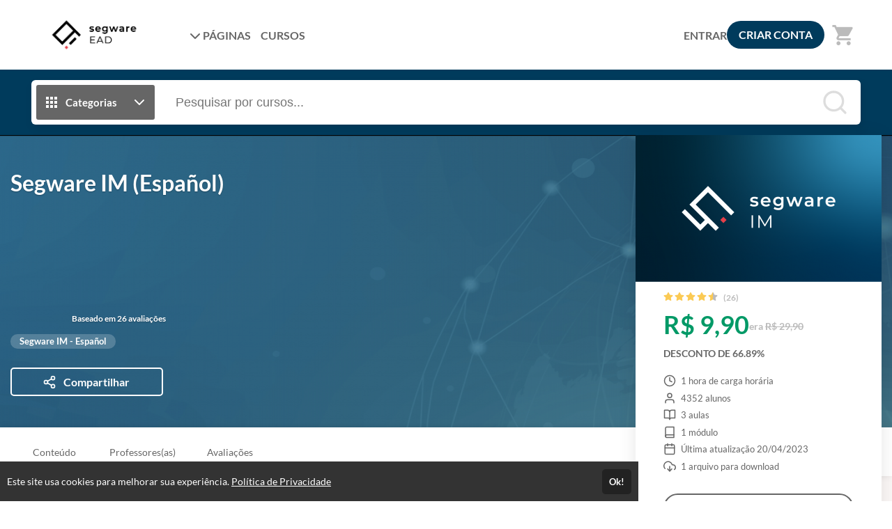

--- FILE ---
content_type: text/html; charset=UTF-8
request_url: https://ead.segware.com/course/segware-im-esp
body_size: 24532
content:
<!DOCTYPE html>
<html>
	<head>
		<meta charset="UTF-8">

		
		    <title>Segware IM (Español) - EAD SEGWARE</title>
    <meta name="title" content="Segware IM (Español) - EAD SEGWARE">
    <meta property="og:title" content="Segware IM (Español) - EAD SEGWARE">

		    
    <meta property="og:image" content="https://cdn.eadplataforma.app/client/segware/upload/product/photo/c9a4ef3bf5c7508d69b9800d4cc31e2b.png">

		<meta name="viewport" content="width=device-width, initial-scale=1, shrink-to-fit=no user-scalable=0">

		            <meta name="robots" content="index, follow">
    		
					<link rel="manifest" href="/manifest.json">
			
							<meta name="msapplication-square70x70logo"   content="//ead.segware.com/upload/others/6ffb5e68d478166aeee8c95a49fc5b73.png?option=manifest-3">
				<meta name="msapplication-square150x150logo" content="//ead.segware.com/upload/others/6ffb5e68d478166aeee8c95a49fc5b73.png?option=manifest-4">
				<meta name="msapplication-wide310x150logo"   content="//ead.segware.com/upload/others/6ffb5e68d478166aeee8c95a49fc5b73.png?option=manifest-5">
						
			<meta name="apple-mobile-web-app-capable" content="yes"> 
			<meta name="apple-mobile-web-app-status-bar-style" content="black">
			<meta name="apple-mobile-web-app-title" content="Você tem alguma dúvida? 
Se sim, então faça contato conosco, será um prazer ajudar você. 
Contato através do e-mail: ead@segware.com.br">

							<link href="//ead.segware.com/upload/others/6ffb5e68d478166aeee8c95a49fc5b73.png?option=manifest-7"  media="(device-width: 320px)  and (device-height: 568px)  and (-webkit-device-pixel-ratio: 2)" rel="apple-touch-startup-image">
				<link href="//ead.segware.com/upload/others/6ffb5e68d478166aeee8c95a49fc5b73.png?option=manifest-8"  media="(device-width: 375px)  and (device-height: 667px)  and (-webkit-device-pixel-ratio: 2)" rel="apple-touch-startup-image">
				<link href="//ead.segware.com/upload/others/6ffb5e68d478166aeee8c95a49fc5b73.png?option=manifest-9"  media="(device-width: 621px)  and (device-height: 1104px) and (-webkit-device-pixel-ratio: 3)" rel="apple-touch-startup-image">
				<link href="//ead.segware.com/upload/others/6ffb5e68d478166aeee8c95a49fc5b73.png?option=manifest-10" media="(device-width: 375px)  and (device-height: 812px)  and (-webkit-device-pixel-ratio: 3)" rel="apple-touch-startup-image">
				<link href="//ead.segware.com/upload/others/6ffb5e68d478166aeee8c95a49fc5b73.png?option=manifest-11" media="(device-width: 768px)  and (device-height: 1024px) and (-webkit-device-pixel-ratio: 2)" rel="apple-touch-startup-image">
				<link href="//ead.segware.com/upload/others/6ffb5e68d478166aeee8c95a49fc5b73.png?option=manifest-12" media="(device-width: 834px)  and (device-height: 1112px) and (-webkit-device-pixel-ratio: 2)" rel="apple-touch-startup-image">
				<link href="//ead.segware.com/upload/others/6ffb5e68d478166aeee8c95a49fc5b73.png?option=manifest-13" media="(device-width: 1024px) and (device-height: 1366px) and (-webkit-device-pixel-ratio: 2)" rel="apple-touch-startup-image">
							
		<link rel="sitemap" href="/sitemap.xml">
		<link rel="shortcut icon" href="//ead.segware.com/upload/others/6ffb5e68d478166aeee8c95a49fc5b73.png?option=favicon">
		<meta name="theme-color" content="#003b5c">

		
						<style type="text/css" nonce="1e3bd71d46eec8c4927b7d20a3fa7ecd">
									:root {
    --config-color-primary: #003b5c;
    --config-color-secondary: #1a5061;
    --flat: 1;
    --config-font-family: Lato, Arial, sans-serif;

        
        --config-color-tx:     #666;
        --config-color-tx-alt: #fff;
        --config-color-tx-sec: #bbb;
        --config-color-bg:     #fff;
        --config-color-bg-alt: #fbf7f6;
        --config-color-bg-img: #e6e6e6;
        --config-color-bg-box: #fff;
        --config-color-borda:  #ccc;

    }												    :root {
            --product-banner-color: null;
    }			</style>

						<link href="https://fonts.googleapis.com/icon?family=Material+Icons" rel="stylesheet">

						<link rel="stylesheet" href="https://cdnjs.cloudflare.com/ajax/libs/font-awesome/6.6.0/css/all.min.css" integrity="sha512-Kc323vGBEqzTmouAECnVceyQqyqdsSiqLQISBL29aUW4U/M7pSPA/gEUZQqv1cwx4OnYxTxve5UMg5GT6L4JJg==" crossorigin="anonymous" referrerpolicy="no-referrer" />

						<link rel="stylesheet" href="https://cdnjs.cloudflare.com/ajax/libs/tiny-slider/2.9.4/tiny-slider.css">

										<link rel="stylesheet" href="https://cdn.eadplataforma.app/assets/master/site/main.215a33d69dbfa570864f.css"><link rel="stylesheet" href="https://cdn.eadplataforma.app/assets/master/site/main.f26864e26686313b2683.css"><link rel="stylesheet" href="https://cdn.eadplataforma.app/assets/master/site/main.04b6edfd584ba34707da.css">
			
						<style type="text/css" nonce="1e3bd71d46eec8c4927b7d20a3fa7ecd">
									
							</style>
    	
    				
			<!-- GOOGLE ANALITYCS -->
	<!-- Global site tag (gtag.js) - Google Analytics -->
<script nonce='1e3bd71d46eec8c4927b7d20a3fa7ecd' async src="https://www.googletagmanager.com/gtag/js?id=G-X0T42ZWB8C"></script>
<script nonce='1e3bd71d46eec8c4927b7d20a3fa7ecd'>
  window.dataLayer = window.dataLayer || [];
  function gtag(){dataLayer.push(arguments);}
  gtag('js', new Date());

  gtag('config', 'G-X0T42ZWB8C');
</script>

<!-- GOOGLE ANALITYCS 4 -->
	<script nonce='1e3bd71d46eec8c4927b7d20a3fa7ecd' async src="https://www.googletagmanager.com/gtag/js?id=G-X0T42ZWB8C"></script>
<script nonce='1e3bd71d46eec8c4927b7d20a3fa7ecd'>
 window.dataLayer=window.dataLayer || [];
 function gtag(){dataLayer.push(arguments);}
 gtag('js', new Date());

 gtag('config', 'G-X0T42ZWB8C');
</script>

<!-- Google tag (gtag.js) -->
<script nonce='1e3bd71d46eec8c4927b7d20a3fa7ecd' async src="https://www.googletagmanager.com/gtag/js?id=G-6FWEP2SMFX"></script>
<script nonce='1e3bd71d46eec8c4927b7d20a3fa7ecd'>
  window.dataLayer = window.dataLayer || [];
  function gtag(){dataLayer.push(arguments);}
  gtag('js', new Date());

  gtag('config', 'G-6FWEP2SMFX');
</script>

<!-- GOOGLE TAG MANAGER -->

<!-- GOOGLE ADS -->

<!-- CLARITY -->

<!-- HOTJAR -->

<!-- TWITTER -->

<!-- TIKTOK -->

<!-- KAWAI -->

<!-- MICROSOFT -->

<!-- TABOOLA -->

<!-- LINKDIN -->
		
		
		<script type="text/javascript" nonce="1e3bd71d46eec8c4927b7d20a3fa7ecd">
	const imgError = (img, pathCreateCrop)=> {
		if(pathCreateCrop){
			img.onerror = () => { imgError(img) };
			img.src = pathCreateCrop;
		} else {
			img.onerror = null;
			img.classList.add('status--img-error');
		}
	}
</script>
	</head>

			    <body 
        id="body" 
        class="product-detail-body " 
        data-theme="light"
        
        data-shortagevisualizationnumber=""
        data-shortagebuyersnumber=""
        data-shortagevacanciesnumber=""

        data-shortagevisualization="0"
        data-shortagebuyers="0"
        data-shortagevacancies="0"
        data-shortagestorage="ead.segware.com_65_">

			
							<div class="page-height">
											<div class="topo-bg">
							<div class="container">
								
<div class="topo"  data-page-height-top="0" >
    <button class="btn-menu-mobile js--open-menu-mobile" data-menu-mobile-open="site">
        <i class="fas fa-bars"></i>
    </button>

        <div class="logo">
        <a href="/">					<img src="//cdn.eadplataforma.app/client/segware/upload/others/15fae6057e0d2fc8f5235eda26be7abc.png"
			alt="EAD SEGWARE"
			class="upload-image "
			onerror="imgError(this, '/upload/others/15fae6057e0d2fc8f5235eda26be7abc.png')">
	</a>
    </div>

        <nav class="menu-links">
                                                                                            <div class="dropdown custom-client-pages">
                        <a><i class="fas fa-chevron-down seta"></i> PÁGINAS</a>
                        <ul class="dropdown-list">
                                                                                                                                        <li><a href="https://www.youtube.com/watch?v=_Bg47B5anPo&amp;t=1s" target="_blank" title="Institucional Segware EAD">
                                            <span>Institucional Segware EAD</span></a>
                                        </li>
                                                                                                                        </ul>
                    </div>
                                                                                                                                        <a href="/courses" class="custom-client-courses">CURSOS</a>
                                                                                                
                    </nav>

                <nav class="login">
            <a href="/login" class="logar">ENTRAR</a>
                            <a href="/register" class="btn-login">CRIAR CONTA</a>
                    </nav>
    
                    <button class="btn-busca-mobile js--open-busca-mobile">
            <i class="fas fa-search"></i>
        </button>

                <div class="contem-cart">
            <a href="/cart">
                
	


<span class="icon-notify icon-cart icon-notify--empty" data-notify="cart">
    <i class="material-icons">shopping_cart</i>
    <span class="num-itens js--count">0</span>
</span>


            </a>
        </div>
    
        </div>
							</div>
						</div>
					
										
        
    <div class="timer-content" 
        data-storagefastimer="ead.segware.com_65_"
        data-time-default=""
        data-show="0">
        <div class="progress">
            <div class="my-progress-bar"></div>
        </div>
        <div class="timer">
            <div class="content-fastimer">
                <div class="countdown-fastimer"></div>
                <div class="clock-fastimer">
                    	<svg viewBox="0 0 38 41"><path fill="currentColor" d="M20.1 25.881a2.397 2.397 0 001.756-.983l6.306-8.718a.674.674 0 00-.94-.941l-8.72 6.308a2.398 2.398 0 001.6 4.334zm-1.236-2.475c.023-.307.18-.588.429-.769l5.319-3.848-3.847 5.318a1.054 1.054 0 01-1.901-.7zm16.324-9.935a18.064 18.064 0 012.423 9.05 18.06 18.06 0 01-2.423 9.05c-.007.014-.006.029-.014.043-.012.02-.028.034-.04.053a18.32 18.32 0 01-6.584 6.574c-.012.01-.02.022-.033.03-.02.012-.043.017-.064.026a18.069 18.069 0 01-8.904 2.407l-.015.003-.012-.002-.098.002c-1.363 0-2.736-.156-4.08-.466a.673.673 0 11.3-1.313c1.063.244 2.142.379 3.218.416v-1.33a.673.673 0 111.347 0v1.325a16.708 16.708 0 007.043-1.917l-.664-1.15a.673.673 0 111.166-.673l.662 1.147a16.97 16.97 0 005.235-5.235l-1.147-.662a.674.674 0 01.674-1.167l1.15.664a16.718 16.718 0 001.919-7.152h-1.33a.673.673 0 110-1.348h1.33c-.102-2.573-.784-5-1.92-7.152l-1.15.664a.673.673 0 01-.675-1.167l1.148-.662a16.97 16.97 0 00-5.235-5.235l-.662 1.147a.672.672 0 11-1.167-.673l.664-1.15A16.708 16.708 0 0020.207 5.7v1.327a.673.673 0 11-1.347 0v-1.33c-.198.01-.401.021-.622.038l-.723.056a17.13 17.13 0 00-1.872.321.673.673 0 11-.302-1.312 18.527 18.527 0 012.172-.36v-.78h-1.01a1.685 1.685 0 01-1.684-1.683c0-.93.755-1.684 1.684-1.684h6.062c.929 0 1.685.755 1.685 1.684 0 .928-.756 1.684-1.684 1.684h-1.01v.802a18.06 18.06 0 016.919 2.293c.014.007.029.006.043.014.013.009.02.021.034.03a18.29 18.29 0 013.239 2.402l1.447-1.446-.953-.953 2.858-2.858L38 6.803 35.143 9.66l-.953-.953-1.447 1.446c.915.985 1.72 2.072 2.402 3.24.008.013.021.02.03.033.007.015.007.03.013.044zm-.046-7.62l-.953.952.953.953.952-.953-.952-.953zM18.86 4.347c.081-.003.154-.002.233-.004.11-.003.22-.01.331-.01l.05.001h.06c.215 0 .439.004.673.013V2.313h2.358a.338.338 0 00.337-.336.338.338 0 00-.337-.337h-6.062a.338.338 0 00-.337.337c0 .185.151.336.337.336h2.357v2.035zm-5.388 5.375a.673.673 0 110 1.347h-3.368a.673.673 0 110-1.347h3.368zm0 4.715a.673.673 0 110 1.347H6.736a.673.673 0 110-1.347h6.736zm0 4.715a.673.673 0 110 1.347H3.368a.673.673 0 110-1.347h10.104zm0 4.715a.673.673 0 110 1.347H.674a.673.673 0 110-1.347h12.798zm0 4.715a.673.673 0 110 1.347H4.715a.673.673 0 110-1.347h8.757zm0 4.715a.673.673 0 110 1.347H8.757a.673.673 0 110-1.347h4.715z"></path></svg>
                </div>
            </div>
            <div class="message-fastimer">
                <span>Oferta por tempo limitado!</span>
            </div>
        </div>
    </div>

        
							
	<div class="busca-contem-topo sec-bg-alt">
		<div class="container">
			<form class="busca" action="/products" method="GET">
            <button type="button" id="btn_categorias" class="btn-categorias">
            <i class="ico">	<svg viewBox="0 0 24 24"><path fill="currentColor" d="M4 8h4V4H4v4zm6 12h4v-4h-4v4zm-6 0h4v-4H4v4zm0-6h4v-4H4v4zm6 0h4v-4h-4v4zm6-10v4h4V4h-4zm-6 4h4V4h-4v4zm6 6h4v-4h-4v4zm0 6h4v-4h-4v4z"/></svg></i>
            <span>Categorias</span>
            <i class="ico">	<svg viewBox="0 0 24 24" fill="none" stroke="currentColor" stroke-width="2" stroke-linecap="round" stroke-linejoin="round"><polyline points="6 9 12 15 18 9"></polyline></svg></i>
        </button>
        <div class="box-categorias">
            <div>
                                                            <a href="/produtos/segwaresigmacloud">
                            Segware SIGMA Cloud
                        </a>
                                                                                <a href="/produtos/segwareanalytics">
                            Segware Analytics
                        </a>
                                                                                <a href="/produtos/sigma-desktop">
                            SIGMA Desktop
                        </a>
                                                                                <a href="/produtos/sigma-desktop-espaol">
                            SIGMA Desktop - Español
                        </a>
                                                                                <a href="/produtos/segware-access">
                            Segware Access
                        </a>
                                                                                <a href="/produtos/segware-im">
                            Segware IM
                        </a>
                                                                                <a href="/produtos/segware-vms-cloud">
                            Segware VMS Cloud
                        </a>
                                                                                <a href="/produtos/segware-my-security">
                            Segware My Security
                        </a>
                                                                                <a href="/produtos/segware-im-espaol">
                            Segware IM - Español
                        </a>
                                                </div>
        </div>
        <input type="text" id="search" name="search" placeholder="Pesquisar por cursos..." autocomplete="off">
    <button type="submit" class="btn-buscar">
        <i>	<svg viewBox="0 0 24 24" fill="none" stroke="currentColor" stroke-width="2" stroke-linecap="round" stroke-linejoin="round"><circle cx="11" cy="11" r="8"></circle><line x1="21" y1="21" x2="16.65" y2="16.65"></line></svg></i>
    </button>
    <div id="search_suggestions" class="search-suggestions" data-status="start" request="/product/suggestion">

        <span class="item item-start">
            <i class="type-search"></i>
            <span>Pesquisar por cursos...</span>
        </span>

        <span class="item item-wait">
            <i class="type-search"></i>
            <span>Pesquisando por <b class="js--search-term">&hellip;</b></span>
        </span>

        <span class="item item-end-empty">
            <i class="type-search"></i>
            <span>Sem resultados para <b class="js--search-term">&hellip;</b></span>
        </span>

        <a id="init_link" class="item item-end-full" href="">
            <i class="type-search"></i>
            <span>Ver todos os cursos com <b class="js--search-term">&hellip;</b></span>
        </a>

        <div class="loader-container">
            <i class="loader">	<svg viewBox="0 0 25 25"><path d="M22.508 18.242A11.532 11.532 0 0112.5 24.036c-4.28 0-8.016-2.331-10.007-5.793M2.52 6.708A11.531 11.531 0 0112.5.964c4.272 0 8.002 2.322 9.996 5.774" fill="none" stroke="currentColor" stroke-width="1.928" stroke-linecap="round" stroke-linejoin="round"/></svg></i>
        </div>

        <nav id="search_suggestions_links" class="found-links"></nav>
    </div>
</form>		</div>
	</div>

        

    
<section class="product-banner">

        <div class="banner-img">
        					<img src="//cdn.eadplataforma.app/client/segware/upload/crop/product/cover/c9a4ef3bf5c7508d69b9800d4cc31e2b.png-product-cover.png"
			alt="Segware IM (Español)"
			class="upload-image "
			onerror="imgError(this, '/upload/product/cover/c9a4ef3bf5c7508d69b9800d4cc31e2b.png?option=product-cover')">
	
    </div>

        <div class="cover">
                					<img src="//cdn.eadplataforma.app/client/segware/upload/crop/product/photo/c9a4ef3bf5c7508d69b9800d4cc31e2b.png-product-photo-detail-mobile.png"
			alt="Segware IM (Español)"
			class="upload-image "
			onerror="imgError(this, '/upload/product/photo/c9a4ef3bf5c7508d69b9800d4cc31e2b.png?option=product-photo-detail-mobile')">
	
    </div>
    <div class="container">
        <section class="lateral-products product-banner-color product-banner-title">
            <h1 class="title">Segware IM (Español)</h1>
            <div class="info">
                                
                                                            <div class="avaliacao">

                            
		


<span class="avaliacao-stars stars-full">
	
		
		<i class="on">	<svg viewBox="0 0 576 512"><path fill="currentColor" d="M259.3 17.8L194 150.2 47.9 171.5c-26.2 3.8-36.7 36.1-17.7 54.6l105.7 103-25 145.5c-4.5 26.3 23.2 46 46.4 33.7L288 439.6l130.7 68.7c23.2 12.2 50.9-7.4 46.4-33.7l-25-145.5 105.7-103c19-18.5 8.5-50.8-17.7-54.6L382 150.2 316.7 17.8c-11.7-23.6-45.6-23.9-57.4 0z" /></svg></i>
	
		
		<i class="on">	<svg viewBox="0 0 576 512"><path fill="currentColor" d="M259.3 17.8L194 150.2 47.9 171.5c-26.2 3.8-36.7 36.1-17.7 54.6l105.7 103-25 145.5c-4.5 26.3 23.2 46 46.4 33.7L288 439.6l130.7 68.7c23.2 12.2 50.9-7.4 46.4-33.7l-25-145.5 105.7-103c19-18.5 8.5-50.8-17.7-54.6L382 150.2 316.7 17.8c-11.7-23.6-45.6-23.9-57.4 0z" /></svg></i>
	
		
		<i class="on">	<svg viewBox="0 0 576 512"><path fill="currentColor" d="M259.3 17.8L194 150.2 47.9 171.5c-26.2 3.8-36.7 36.1-17.7 54.6l105.7 103-25 145.5c-4.5 26.3 23.2 46 46.4 33.7L288 439.6l130.7 68.7c23.2 12.2 50.9-7.4 46.4-33.7l-25-145.5 105.7-103c19-18.5 8.5-50.8-17.7-54.6L382 150.2 316.7 17.8c-11.7-23.6-45.6-23.9-57.4 0z" /></svg></i>
	
		
		<i class="on">	<svg viewBox="0 0 576 512"><path fill="currentColor" d="M259.3 17.8L194 150.2 47.9 171.5c-26.2 3.8-36.7 36.1-17.7 54.6l105.7 103-25 145.5c-4.5 26.3 23.2 46 46.4 33.7L288 439.6l130.7 68.7c23.2 12.2 50.9-7.4 46.4-33.7l-25-145.5 105.7-103c19-18.5 8.5-50.8-17.7-54.6L382 150.2 316.7 17.8c-11.7-23.6-45.6-23.9-57.4 0z" /></svg></i>
	
		
		<i class="half">	<svg viewBox="0 0 576 512" fill="currentColor"><path d="m288 439.581-130.7 68.7c-23.2 12.2-50.9-7.4-46.4-33.7l25-145.5-105.7-103c-19-18.5-8.5-50.8 17.7-54.6l146.1-21.3 65.3-132.4C265.156 5.968 276.575-.007 288-.032Z"/><path d="m288 439.581 130.7 68.7c23.2 12.2 50.9-7.4 46.4-33.7l-25-145.5 105.7-103c19-18.5 8.5-50.8-17.7-54.6l-146.1-21.3-65.3-132.4C310.844 5.968 299.425-.007 288-.032Z"/></svg></i>
	</span>

                            <span class="total">Baseado em 26 avaliações</span>
                        </div>
                                    
                <div class="tags-categorias">
                                            <span class="tag">Segware IM - Español</span>
                                    </div>
            </div>
            <div class="actions">

                                
                                
                
                  

                                     
                         
                
                <button class="share js--share-modal"
                    data-share-url="https://ead.segware.com/curso/segware-im-esp"
                    data-share-title="segware-im-esp"
                    data-share-photo="//cdn.eadplataforma.app/client/segware/upload/product/photo/c9a4ef3bf5c7508d69b9800d4cc31e2b.png">
                    <i class="ico">	<svg viewBox="0 0 24 24" fill="none" stroke="currentColor" stroke-width="2" stroke-linecap="round" stroke-linejoin="round"><circle cx="18" cy="5" r="3"/><circle cx="6" cy="12" r="3"/><circle cx="18" cy="19" r="3"/><path d="M8.59 13.51l6.83 3.98M15.41 6.51l-6.82 3.98"/></svg></i>
                    <span class="txt">Compartilhar</span>
                </button>
            </div>
        </section>

                <ul class="features">

        
            <li class="feature-carga">
            	<svg viewBox="0 0 24 24" fill="none" stroke="currentColor" stroke-width="2" stroke-linecap="round" stroke-linejoin="round"><circle cx="12" cy="12" r="10"/><path d="M12 6v6l4 2"/></svg>1 
            hora de carga horária
        </li>
    
            <li class="feature-alunos">
            	<svg viewBox="0 0 24 24" fill="none" stroke="currentColor" stroke-width="2" stroke-linecap="round" stroke-linejoin="round"><path d="M20 21v-2a4 4 0 00-4-4H8a4 4 0 00-4 4v2"/><circle cx="12" cy="7" r="4"/></svg>4352 
            alunos
        </li>
    
    
    
            <li class="feature-aulas">
            	<svg viewBox="0 0 24 24" fill="none" stroke="currentColor" stroke-width="2" stroke-linecap="round" stroke-linejoin="round"><path d="M2 3h6a4 4 0 014 4v14a3 3 0 00-3-3H2zM22 3h-6a4 4 0 00-4 4v14a3 3 0 013-3h7z"/></svg>3 
            aulas
        </li>
        
            <li class="feature-modulos">
            	<svg viewBox="0 0 24 24" fill="none" stroke="currentColor" stroke-width="2" stroke-linecap="round" stroke-linejoin="round"><path d="M4 19.5A2.5 2.5 0 016.5 17H20"/><path d="M6.5 2H20v20H6.5A2.5 2.5 0 014 19.5v-15A2.5 2.5 0 016.5 2z"/></svg>1
            módulo
        </li>
    
    
         
            <li class="feature-date-update">
            	<svg viewBox="0 0 24 24" fill="none" stroke="currentColor" stroke-width="2" stroke-linecap="round" stroke-linejoin="round"><rect x="3" y="4" width="18" height="18" rx="2" ry="2"/><path d="M16 2v4M8 2v4M3 10h18"/></svg> Última atualização 20/04/2023
        </li>
    
                
            <li class="feature-arquivos">
            	<svg viewBox="0 0 24 24" fill="none" stroke="currentColor" stroke-width="2" stroke-linecap="round" stroke-linejoin="round"><polyline points="8 17 12 21 16 17"></polyline><line x1="12" y1="12" x2="12" y2="21"></line><path d="M20.88 18.09A5 5 0 0 0 18 9h-1.26A8 8 0 1 0 3 16.29"></path></svg>1 
            arquivo para download
        </li>
    
    
    </ul>
                


    <div class="pricing">
                    <p class="final">
                R$ 9,90
            </p>
                
        <p>
                            <span class="display-price">
                    era 
                    <span class="scratch">
                        R$ 29,90
                    </span>
                </span>
            
            
                        
                    </p>
    </div>

        
                

                <div class="actions-banner">
                            <div class="btn-box-product-detail" data-status="add">
                    
                <button class="btn-add btnAddCart"
            data-offer-id="65"
            data-offer-name="Segware IM (Español)"
            data-offer-currency="BRL"
            data-offer-value="9.90"
            data-offer-link="/cart"
            data-offer-link-class="btn-go-cart"
            data-offer-link-text="Ir para o carrinho"
            requestLink="/cart/add/65/0/0/1?">
            <div class="btn--cart">
                <span>Adicionar ao carrinho</span>
                <span>Adicionando&thinsp;&hellip;</span>
            </div>
            <i class="loader">	<svg viewBox="0 0 25 25"><path d="M22.508 18.242A11.532 11.532 0 0112.5 24.036c-4.28 0-8.016-2.331-10.007-5.793M2.52 6.708A11.531 11.531 0 0112.5.964c4.272 0 8.002 2.322 9.996 5.774" fill="none" stroke="currentColor" stroke-width="1.928" stroke-linecap="round" stroke-linejoin="round"/></svg></i>
        </button>
    
        
	
	
	
				
	
	
			<a class="btn-buy js--cart-add " data-offer="{&quot;id&quot;:65,&quot;name&quot;:&quot;Segware IM (Espa\u00f1ol)&quot;,&quot;currency&quot;:&quot;BRL&quot;,&quot;value&quot;:&quot;9.90&quot;,&quot;path&quot;:&quot;\/cart\/add\/65?&quot;}">
				Comprar agora		</a>

                </div>

                                

                                                        <div class="coupom-product-detail section-coupom" data-status="on">
                        
        
        <div class="coupon js--coupom">
        <div class="add-coupom js--abre">
            <span class="ico">	<svg viewBox="0 0 19 12"><path fill="currentColor" d="M4.81 3.489l-.002 5.023h9.217V3.489zm13.487 6.59V7.943a2.024 2.024 0 010-3.884V1.92A1.017 1.017 0 0017.286.908H1.715A1.017 1.017 0 00.702 1.92l.002 2.137a2.024 2.024 0 01-.001 3.886l.001 2.137a1.015 1.015 0 001.013 1.012h15.568a1.015 1.015 0 001.012-1.012zM3.66 9.662L3.66 2.34h11.514v7.32z"/></svg></span>
            <span>Adicionar cupom de desconto?</span>
        </div>
        <div class="input-wrap js--sub">
            <div class="input-coupom">
                <label class="ico" for="product-coupom">	<svg viewBox="0 0 19 12"><path fill="currentColor" d="M4.81 3.489l-.002 5.023h9.217V3.489zm13.487 6.59V7.943a2.024 2.024 0 010-3.884V1.92A1.017 1.017 0 0017.286.908H1.715A1.017 1.017 0 00.702 1.92l.002 2.137a2.024 2.024 0 01-.001 3.886l.001 2.137a1.015 1.015 0 001.013 1.012h15.568a1.015 1.015 0 001.012-1.012zM3.66 9.662L3.66 2.34h11.514v7.32z"/></svg></label>
                <input type="text" name="product-coupom" placeholder="Insira o código do cupom">
            </div>
            <button>Aplicar</button>
        </div>

                    </div>        
                    </div>
                                    </div>
    </div>
</section>

        <div id="wrap-video-init">
            </div>

    <div class="contem-menu-anchors">
        <section class="menu-anchors" data-page-height-top="0">
            <div class="container">
                <nav class="lateral-products">
                    
                                            <a data-link-scroll="#sec-content">
                            Conteúdo
                        </a>
                    
                    
                    
                                            <a data-link-scroll="#sec-instructors">Professores(as)</a>
                    
                    
                                                                        <a data-link-scroll="#sec-reviews">Avaliações</a>
                                                            </nav>
            </div>
        </section>
    </div>

    <div class="container">
                                            <div class="lateral-products">
                    <div class="product-validade">
                                            <div class="period">1 ano</div>
                        <p class="title">Sem tempo para fazer o curso agora?</p>
                        <p class="desc">Fique tranquilo, você poderá participar desse curso 
                        em até 1 ano 
                        após a matrícula.</p>
                                        </div>
                </div>
                    
                
                    </div>

    <div class="container">
                
                            <section id="sec-publico" class="text-open lateral-products">
                <h2>Público alvo</h2>
                <div class="wrap txt">
                    <div class="contem editor-content">
                        <p id="isPasted">Este curso está dirigido exclusivamente a Técnicos y Operadores de centros de monitorización que utilicen la plataforma<strong> Segware IM </strong>y cuya empresa ya tenga contratada la solución con <strong>Segware</strong>.</p><p><strong>Importante:</strong> La compra del curso no otorga acceso a las soluciones de Segware.</p><p>Recomendamos que la compra del curso la realicen profesionales de empresas que ya hayan contratado la solución, que estén en fase de implementación o que quieran certificarse en nuestras plataformas. </p><p>Por motivos de seguridad y estructura operativa, el acceso al software está restringido a las organizaciones contratantes.</p>
                    </div>
                </div>
                <button class="mais js--abre">
                    <span>Mostrar mais</span>
                    <span>Mostrar menos</span>
                </button>
            </section>
        
                    </div>

        
                <div id="sec-content">
            <div class="container">
                <div class="lateral-products">
                    
            <h3 class="tit-sec">Conteúdo</h3>
    <div id="contem-modulos" class="perguntas">
                                                <div class="questao status--aberto">
                    <div class="pergunta js--abre">
                        <p>
                            <span class="question-number">1</span>Módulo 01
                                                    </p>
                        <span class="ico seta">	<svg viewBox="0 0 24 24" fill="none" stroke="currentColor" stroke-width="2" stroke-linecap="round" stroke-linejoin="round"><polyline points="6 9 12 15 18 9"></polyline></svg></span>
                    </div>
                    <div class="resposta product-content js--sub">
                                                <ul class="lessons">
                                                                                                <li class="lesson">
                                        




    <i class="ico">	<svg viewBox="0 0 24 24" fill="none" stroke="currentColor" stroke-width="2" stroke-linecap="round" stroke-linejoin="round"><path d="M23 7l-7 5 7 5V7z"/><rect x="1" y="5" width="15" height="14" rx="2" ry="2"/></svg></i>

    <p class="title">Parte 01 | Cliente de Administración</p>


            <i class="ico">	<svg viewBox="0 0 24 24" fill="none" stroke="currentColor" stroke-width="2" stroke-linecap="round" stroke-linejoin="round"><circle cx="12" cy="12" r="10"/><path d="M12 6v6l4 2"/></svg></i>
    
    <span class="size">
        			
		
		
															05:02
						
    </span>

    
                                        </li>
                                                                                                                                                                <li class="lesson">
                                        




    <i class="ico">	<svg viewBox="0 0 24 24" fill="none" stroke="currentColor" stroke-width="2" stroke-linecap="round" stroke-linejoin="round"><path d="M23 7l-7 5 7 5V7z"/><rect x="1" y="5" width="15" height="14" rx="2" ry="2"/></svg></i>

    <p class="title">Parte 02 | Cliente de Administración</p>


            <i class="ico">	<svg viewBox="0 0 24 24" fill="none" stroke="currentColor" stroke-width="2" stroke-linecap="round" stroke-linejoin="round"><circle cx="12" cy="12" r="10"/><path d="M12 6v6l4 2"/></svg></i>
    
    <span class="size">
        			
		
		
															11:00
						
    </span>

    
                                        </li>
                                                                                                                                                                <li class="lesson">
                                        




    <i class="ico">	<svg viewBox="0 0 24 24" fill="none" stroke="currentColor" stroke-width="2" stroke-linecap="round" stroke-linejoin="round"><path d="M23 7l-7 5 7 5V7z"/><rect x="1" y="5" width="15" height="14" rx="2" ry="2"/></svg></i>

    <p class="title">Parte 03 | Cliente de Monitoreo</p>


            <i class="ico">	<svg viewBox="0 0 24 24" fill="none" stroke="currentColor" stroke-width="2" stroke-linecap="round" stroke-linejoin="round"><circle cx="12" cy="12" r="10"/><path d="M12 6v6l4 2"/></svg></i>
    
    <span class="size">
        			
		
		
															08:00
						
    </span>

    
                                        </li>
                                                                                                                    </ul>
                    </div>
                </div>
            </div>                    
                    </div>
                </div>
            </div>
        </div>
    
    
        <div id="sec-instructors">
        <div class="container">
            <div class="lateral-products">
                


    <section id="sec-instructors" class="pag-sec  professores-destaque">

        
            <header class="tit-sec ">
                <h2>
                                            Professores(as)
                                    </h2>
                            </header>
            <div class="slider-wid">
                <div class="professores-contem--product">

                                        <div class="professores-contem-slider--product">
                        <div id="teacher-slider" class="professores-slider js--slider" data-slider-options-label="slider-teachers-product">
                            
                                                                                            <div>        <div class="item-professor item-professor--slider">
            <header>
                                                <div class="foto">
                    					<img src="//cdn.eadplataforma.app/client/segware/upload/crop/profiles/e17614f4b7ecc43e6eb89fb5087aac47.png-user-profile-teacher-dash.png"
			alt="Fernando Henrique"
			class="upload-image "
			onerror="imgError(this, '/upload/profiles/e17614f4b7ecc43e6eb89fb5087aac47.png?option=user-profile-teacher-dash')">
	
                </div>
                <h3 class="title">Fernando Henrique</h3>
                                                            <p class="cargo">	<svg viewBox="0 0 24 24" fill="none" stroke="currentColor" stroke-width="2" stroke-linecap="round" stroke-linejoin="round"><rect x="2" y="7" width="20" height="14" rx="2" ry="2"></rect><path d="M16 21V5a2 2 0 0 0-2-2h-4a2 2 0 0 0-2 2v16"></path></svg>Gerente de Onboarding</p>
                                                </header>
            <div class="content">        
                <div class="desc">
                                            <p>Este professor(a) ainda não registrou sua biografia!</p>
                                    </div>
                <footer>
                    <div class="sociais">
        
        
        
        
        
        
        </div>                    <a href="/teacher/fernandoh" class="link-perfil">VER PERFIL&nbsp;	<svg viewBox="0 0 24 24" fill="none" stroke="currentColor" stroke-width="2" stroke-linecap="round" stroke-linejoin="round"><path d="M15 3h4a2 2 0 012 2v14a2 2 0 01-2 2h-4M10 17l5-5-5-5M15 12H3"/></svg></a>
                </footer>
            </div>
        </div>
    </div>                                                    </div>
                    </div>

                                                        </div>

                                <div id="arrows-teacher-slider">
	<button id="teacher-slider-btn-prev" class="slider-seta slider-seta-prev">	<svg viewBox="0 0 24 24" fill="none" stroke="currentColor" stroke-width="2" stroke-linecap="round" stroke-linejoin="round"><line x1="19" y1="12" x2="5" y2="12"></line><polyline points="12 19 5 12 12 5"></polyline></svg></button>
	<button id="teacher-slider-btn-next" class="slider-seta slider-seta-next">	<svg viewBox="0 0 24 24" fill="none" stroke="currentColor" stroke-width="2" stroke-linecap="round" stroke-linejoin="round"><line x1="5" y1="12" x2="19" y2="12"></line><polyline points="12 5 19 12 12 19"></polyline></svg></button>
</div>            </div>
            </section>
            </div>
        </div>
    </div>

        
        
                <div class="sec-bg-strip">
            <div class="container">
                <div class="lateral-products">
                    <div class="advantages">
                        
                                                    <p>	<svg viewBox="0 0 24 24" fill="none" stroke="currentColor" stroke-width="2" stroke-linecap="round" stroke-linejoin="round"><rect x="3" y="4" width="18" height="18" rx="2" ry="2"/><path d="M16 2v4M8 2v4M3 10h18"/></svg><span>Acesso por 1 ano</span></p>
                        
                                                
                        <p>	<svg viewBox="0 0 24 24" fill="none" stroke="currentColor" stroke-width="2" stroke-linecap="round" stroke-linejoin="round"><path d="M18 8h1a4 4 0 010 8h-1M2 8h16v9a4 4 0 01-4 4H6a4 4 0 01-4-4V8zM6 1v3M10 1v3M14 1v3"/></svg><span>Estude quando e onde quiser</span></p>

                                                    <p>	<svg viewBox="0 0 24 24" fill="none" stroke="currentColor" stroke-width="2" stroke-linecap="round" stroke-linejoin="round"><rect x="5" y="2" width="14" height="20" rx="2" ry="2"/><path d="M12 18h.01"/></svg><span>Materiais para download</span></p>
                                            </div>
                </div>
            </div>
        </div>
    
    
            
                                    <section id="sec-reviews" class="pag-sec">
    <div class="container">
        <div class="lateral-products">            
            <header class="tit-sec tx-centro">
                <i class="fas fa-quote-left"></i>
                <h2>Avaliações</h2>
                <span class="sub">Opinião dos alunos que se matricularam</span>
            </header>
                            <div class="avaliacao-nota">
                    <div class="nota">4.9</div>
                    <div class="quantidade">
                        
		


<span class="avaliacao-stars stars-full">
	
		
		<i class="on">	<svg viewBox="0 0 576 512"><path fill="currentColor" d="M259.3 17.8L194 150.2 47.9 171.5c-26.2 3.8-36.7 36.1-17.7 54.6l105.7 103-25 145.5c-4.5 26.3 23.2 46 46.4 33.7L288 439.6l130.7 68.7c23.2 12.2 50.9-7.4 46.4-33.7l-25-145.5 105.7-103c19-18.5 8.5-50.8-17.7-54.6L382 150.2 316.7 17.8c-11.7-23.6-45.6-23.9-57.4 0z" /></svg></i>
	
		
		<i class="on">	<svg viewBox="0 0 576 512"><path fill="currentColor" d="M259.3 17.8L194 150.2 47.9 171.5c-26.2 3.8-36.7 36.1-17.7 54.6l105.7 103-25 145.5c-4.5 26.3 23.2 46 46.4 33.7L288 439.6l130.7 68.7c23.2 12.2 50.9-7.4 46.4-33.7l-25-145.5 105.7-103c19-18.5 8.5-50.8-17.7-54.6L382 150.2 316.7 17.8c-11.7-23.6-45.6-23.9-57.4 0z" /></svg></i>
	
		
		<i class="on">	<svg viewBox="0 0 576 512"><path fill="currentColor" d="M259.3 17.8L194 150.2 47.9 171.5c-26.2 3.8-36.7 36.1-17.7 54.6l105.7 103-25 145.5c-4.5 26.3 23.2 46 46.4 33.7L288 439.6l130.7 68.7c23.2 12.2 50.9-7.4 46.4-33.7l-25-145.5 105.7-103c19-18.5 8.5-50.8-17.7-54.6L382 150.2 316.7 17.8c-11.7-23.6-45.6-23.9-57.4 0z" /></svg></i>
	
		
		<i class="on">	<svg viewBox="0 0 576 512"><path fill="currentColor" d="M259.3 17.8L194 150.2 47.9 171.5c-26.2 3.8-36.7 36.1-17.7 54.6l105.7 103-25 145.5c-4.5 26.3 23.2 46 46.4 33.7L288 439.6l130.7 68.7c23.2 12.2 50.9-7.4 46.4-33.7l-25-145.5 105.7-103c19-18.5 8.5-50.8-17.7-54.6L382 150.2 316.7 17.8c-11.7-23.6-45.6-23.9-57.4 0z" /></svg></i>
	
		
		<i class="half">	<svg viewBox="0 0 576 512" fill="currentColor"><path d="m288 439.581-130.7 68.7c-23.2 12.2-50.9-7.4-46.4-33.7l25-145.5-105.7-103c-19-18.5-8.5-50.8 17.7-54.6l146.1-21.3 65.3-132.4C265.156 5.968 276.575-.007 288-.032Z"/><path d="m288 439.581 130.7 68.7c23.2 12.2 50.9-7.4 46.4-33.7l-25-145.5 105.7-103c19-18.5 8.5-50.8-17.7-54.6l-146.1-21.3-65.3-132.4C310.844 5.968 299.425-.007 288-.032Z"/></svg></i>
	</span>
                        <p class="total">26 avaliações</p>
                    </div>
                    <div class="distribuicao">
                                                    
                                                                                        
                            <p class="nivel nota-5">
                                <span class="estrelas">
                                                                            <i class="fas fa-star"></i>
                                                                            <i class="fas fa-star"></i>
                                                                            <i class="fas fa-star"></i>
                                                                            <i class="fas fa-star"></i>
                                                                            <i class="fas fa-star"></i>
                                                                    </span>
                                <span class="barra">
                                    <span style="width: 92.307692307692%;"></span>
                                </span>
                            </p>
                                                    
                                                                                        
                            <p class="nivel nota-4">
                                <span class="estrelas">
                                                                            <i class="fas fa-star"></i>
                                                                            <i class="fas fa-star"></i>
                                                                            <i class="fas fa-star"></i>
                                                                            <i class="fas fa-star"></i>
                                                                            <i class="fas fa-star"></i>
                                                                    </span>
                                <span class="barra">
                                    <span style="width: 7.6923076923077%;"></span>
                                </span>
                            </p>
                                                    
                            
                            <p class="nivel nota-3">
                                <span class="estrelas">
                                                                            <i class="fas fa-star"></i>
                                                                            <i class="fas fa-star"></i>
                                                                            <i class="fas fa-star"></i>
                                                                            <i class="fas fa-star"></i>
                                                                            <i class="fas fa-star"></i>
                                                                    </span>
                                <span class="barra">
                                    <span style="width: 0%;"></span>
                                </span>
                            </p>
                                                    
                            
                            <p class="nivel nota-2">
                                <span class="estrelas">
                                                                            <i class="fas fa-star"></i>
                                                                            <i class="fas fa-star"></i>
                                                                            <i class="fas fa-star"></i>
                                                                            <i class="fas fa-star"></i>
                                                                            <i class="fas fa-star"></i>
                                                                    </span>
                                <span class="barra">
                                    <span style="width: 0%;"></span>
                                </span>
                            </p>
                                                    
                            
                            <p class="nivel nota-1">
                                <span class="estrelas">
                                                                            <i class="fas fa-star"></i>
                                                                            <i class="fas fa-star"></i>
                                                                            <i class="fas fa-star"></i>
                                                                            <i class="fas fa-star"></i>
                                                                            <i class="fas fa-star"></i>
                                                                    </span>
                                <span class="barra">
                                    <span style="width: 0%;"></span>
                                </span>
                            </p>
                                            </div>
                </div>
                    </div>
    </div>
</section>        
                        <div class="container mobile--wid">
                <div class="lateral-products">
                    	<section class="pag-sec ">

		
		<div class="testimonials layout--produto">
			<div class="slider-wid">
				<div class="js--slider testimonials-slider" id="students-testimonials-produto" data-slider-options-label="students-testimonials-produto">
											<div>
							<div class="testimonial">
								<div data-testimonial="416" class="desc">
									<p>Bueno</p>
								</div>
								<div class="autor">
									<div class="foto">
											
									</div>
									<p class="nome">Jose Miguel Garcia Arvizu</p>
									
		


<span class="avaliacao-stars stars-full">
	
		
		<i class="on">	<svg viewBox="0 0 576 512"><path fill="currentColor" d="M259.3 17.8L194 150.2 47.9 171.5c-26.2 3.8-36.7 36.1-17.7 54.6l105.7 103-25 145.5c-4.5 26.3 23.2 46 46.4 33.7L288 439.6l130.7 68.7c23.2 12.2 50.9-7.4 46.4-33.7l-25-145.5 105.7-103c19-18.5 8.5-50.8-17.7-54.6L382 150.2 316.7 17.8c-11.7-23.6-45.6-23.9-57.4 0z" /></svg></i>
	
		
		<i class="on">	<svg viewBox="0 0 576 512"><path fill="currentColor" d="M259.3 17.8L194 150.2 47.9 171.5c-26.2 3.8-36.7 36.1-17.7 54.6l105.7 103-25 145.5c-4.5 26.3 23.2 46 46.4 33.7L288 439.6l130.7 68.7c23.2 12.2 50.9-7.4 46.4-33.7l-25-145.5 105.7-103c19-18.5 8.5-50.8-17.7-54.6L382 150.2 316.7 17.8c-11.7-23.6-45.6-23.9-57.4 0z" /></svg></i>
	
		
		<i class="on">	<svg viewBox="0 0 576 512"><path fill="currentColor" d="M259.3 17.8L194 150.2 47.9 171.5c-26.2 3.8-36.7 36.1-17.7 54.6l105.7 103-25 145.5c-4.5 26.3 23.2 46 46.4 33.7L288 439.6l130.7 68.7c23.2 12.2 50.9-7.4 46.4-33.7l-25-145.5 105.7-103c19-18.5 8.5-50.8-17.7-54.6L382 150.2 316.7 17.8c-11.7-23.6-45.6-23.9-57.4 0z" /></svg></i>
	
		
		<i class="on">	<svg viewBox="0 0 576 512"><path fill="currentColor" d="M259.3 17.8L194 150.2 47.9 171.5c-26.2 3.8-36.7 36.1-17.7 54.6l105.7 103-25 145.5c-4.5 26.3 23.2 46 46.4 33.7L288 439.6l130.7 68.7c23.2 12.2 50.9-7.4 46.4-33.7l-25-145.5 105.7-103c19-18.5 8.5-50.8-17.7-54.6L382 150.2 316.7 17.8c-11.7-23.6-45.6-23.9-57.4 0z" /></svg></i>
	
		
		<i class="on">	<svg viewBox="0 0 576 512"><path fill="currentColor" d="M259.3 17.8L194 150.2 47.9 171.5c-26.2 3.8-36.7 36.1-17.7 54.6l105.7 103-25 145.5c-4.5 26.3 23.2 46 46.4 33.7L288 439.6l130.7 68.7c23.2 12.2 50.9-7.4 46.4-33.7l-25-145.5 105.7-103c19-18.5 8.5-50.8-17.7-54.6L382 150.2 316.7 17.8c-11.7-23.6-45.6-23.9-57.4 0z" /></svg></i>
	</span>
								</div>
							</div>
						</div>
											<div>
							<div class="testimonial">
								<div data-testimonial="1374" class="desc">
									<p>top</p>
								</div>
								<div class="autor">
									<div class="foto">
											
									</div>
									<p class="nome">Hudson Gomes Silva</p>
									
		


<span class="avaliacao-stars stars-full">
	
		
		<i class="on">	<svg viewBox="0 0 576 512"><path fill="currentColor" d="M259.3 17.8L194 150.2 47.9 171.5c-26.2 3.8-36.7 36.1-17.7 54.6l105.7 103-25 145.5c-4.5 26.3 23.2 46 46.4 33.7L288 439.6l130.7 68.7c23.2 12.2 50.9-7.4 46.4-33.7l-25-145.5 105.7-103c19-18.5 8.5-50.8-17.7-54.6L382 150.2 316.7 17.8c-11.7-23.6-45.6-23.9-57.4 0z" /></svg></i>
	
		
		<i class="on">	<svg viewBox="0 0 576 512"><path fill="currentColor" d="M259.3 17.8L194 150.2 47.9 171.5c-26.2 3.8-36.7 36.1-17.7 54.6l105.7 103-25 145.5c-4.5 26.3 23.2 46 46.4 33.7L288 439.6l130.7 68.7c23.2 12.2 50.9-7.4 46.4-33.7l-25-145.5 105.7-103c19-18.5 8.5-50.8-17.7-54.6L382 150.2 316.7 17.8c-11.7-23.6-45.6-23.9-57.4 0z" /></svg></i>
	
		
		<i class="on">	<svg viewBox="0 0 576 512"><path fill="currentColor" d="M259.3 17.8L194 150.2 47.9 171.5c-26.2 3.8-36.7 36.1-17.7 54.6l105.7 103-25 145.5c-4.5 26.3 23.2 46 46.4 33.7L288 439.6l130.7 68.7c23.2 12.2 50.9-7.4 46.4-33.7l-25-145.5 105.7-103c19-18.5 8.5-50.8-17.7-54.6L382 150.2 316.7 17.8c-11.7-23.6-45.6-23.9-57.4 0z" /></svg></i>
	
		
		<i class="on">	<svg viewBox="0 0 576 512"><path fill="currentColor" d="M259.3 17.8L194 150.2 47.9 171.5c-26.2 3.8-36.7 36.1-17.7 54.6l105.7 103-25 145.5c-4.5 26.3 23.2 46 46.4 33.7L288 439.6l130.7 68.7c23.2 12.2 50.9-7.4 46.4-33.7l-25-145.5 105.7-103c19-18.5 8.5-50.8-17.7-54.6L382 150.2 316.7 17.8c-11.7-23.6-45.6-23.9-57.4 0z" /></svg></i>
	
		
		<i class="on">	<svg viewBox="0 0 576 512"><path fill="currentColor" d="M259.3 17.8L194 150.2 47.9 171.5c-26.2 3.8-36.7 36.1-17.7 54.6l105.7 103-25 145.5c-4.5 26.3 23.2 46 46.4 33.7L288 439.6l130.7 68.7c23.2 12.2 50.9-7.4 46.4-33.7l-25-145.5 105.7-103c19-18.5 8.5-50.8-17.7-54.6L382 150.2 316.7 17.8c-11.7-23.6-45.6-23.9-57.4 0z" /></svg></i>
	</span>
								</div>
							</div>
						</div>
											<div>
							<div class="testimonial">
								<div data-testimonial="1657" class="desc">
									<p> </p>
								</div>
								<div class="autor">
									<div class="foto">
											
									</div>
									<p class="nome">José Alexandro Zárate Pelayo</p>
									
		


<span class="avaliacao-stars stars-full">
	
		
		<i class="on">	<svg viewBox="0 0 576 512"><path fill="currentColor" d="M259.3 17.8L194 150.2 47.9 171.5c-26.2 3.8-36.7 36.1-17.7 54.6l105.7 103-25 145.5c-4.5 26.3 23.2 46 46.4 33.7L288 439.6l130.7 68.7c23.2 12.2 50.9-7.4 46.4-33.7l-25-145.5 105.7-103c19-18.5 8.5-50.8-17.7-54.6L382 150.2 316.7 17.8c-11.7-23.6-45.6-23.9-57.4 0z" /></svg></i>
	
		
		<i class="on">	<svg viewBox="0 0 576 512"><path fill="currentColor" d="M259.3 17.8L194 150.2 47.9 171.5c-26.2 3.8-36.7 36.1-17.7 54.6l105.7 103-25 145.5c-4.5 26.3 23.2 46 46.4 33.7L288 439.6l130.7 68.7c23.2 12.2 50.9-7.4 46.4-33.7l-25-145.5 105.7-103c19-18.5 8.5-50.8-17.7-54.6L382 150.2 316.7 17.8c-11.7-23.6-45.6-23.9-57.4 0z" /></svg></i>
	
		
		<i class="on">	<svg viewBox="0 0 576 512"><path fill="currentColor" d="M259.3 17.8L194 150.2 47.9 171.5c-26.2 3.8-36.7 36.1-17.7 54.6l105.7 103-25 145.5c-4.5 26.3 23.2 46 46.4 33.7L288 439.6l130.7 68.7c23.2 12.2 50.9-7.4 46.4-33.7l-25-145.5 105.7-103c19-18.5 8.5-50.8-17.7-54.6L382 150.2 316.7 17.8c-11.7-23.6-45.6-23.9-57.4 0z" /></svg></i>
	
		
		<i class="on">	<svg viewBox="0 0 576 512"><path fill="currentColor" d="M259.3 17.8L194 150.2 47.9 171.5c-26.2 3.8-36.7 36.1-17.7 54.6l105.7 103-25 145.5c-4.5 26.3 23.2 46 46.4 33.7L288 439.6l130.7 68.7c23.2 12.2 50.9-7.4 46.4-33.7l-25-145.5 105.7-103c19-18.5 8.5-50.8-17.7-54.6L382 150.2 316.7 17.8c-11.7-23.6-45.6-23.9-57.4 0z" /></svg></i>
	
		
		<i class="on">	<svg viewBox="0 0 576 512"><path fill="currentColor" d="M259.3 17.8L194 150.2 47.9 171.5c-26.2 3.8-36.7 36.1-17.7 54.6l105.7 103-25 145.5c-4.5 26.3 23.2 46 46.4 33.7L288 439.6l130.7 68.7c23.2 12.2 50.9-7.4 46.4-33.7l-25-145.5 105.7-103c19-18.5 8.5-50.8-17.7-54.6L382 150.2 316.7 17.8c-11.7-23.6-45.6-23.9-57.4 0z" /></svg></i>
	</span>
								</div>
							</div>
						</div>
											<div>
							<div class="testimonial">
								<div data-testimonial="2446" class="desc">
									<p>N\A</p>
								</div>
								<div class="autor">
									<div class="foto">
															<img src="//cdn.eadplataforma.app/client/segware/upload/crop/profiles/170220231676642022fto.png-profile.png"
			alt="Waldomiro do Nascimento Belmiro"
			class="upload-image "
			onerror="imgError(this, '/upload/profiles/170220231676642022fto.png?option=profile')">
	
									</div>
									<p class="nome">Waldomiro do Nascimento Belmiro</p>
									
		


<span class="avaliacao-stars stars-full">
	
		
		<i class="on">	<svg viewBox="0 0 576 512"><path fill="currentColor" d="M259.3 17.8L194 150.2 47.9 171.5c-26.2 3.8-36.7 36.1-17.7 54.6l105.7 103-25 145.5c-4.5 26.3 23.2 46 46.4 33.7L288 439.6l130.7 68.7c23.2 12.2 50.9-7.4 46.4-33.7l-25-145.5 105.7-103c19-18.5 8.5-50.8-17.7-54.6L382 150.2 316.7 17.8c-11.7-23.6-45.6-23.9-57.4 0z" /></svg></i>
	
		
		<i class="on">	<svg viewBox="0 0 576 512"><path fill="currentColor" d="M259.3 17.8L194 150.2 47.9 171.5c-26.2 3.8-36.7 36.1-17.7 54.6l105.7 103-25 145.5c-4.5 26.3 23.2 46 46.4 33.7L288 439.6l130.7 68.7c23.2 12.2 50.9-7.4 46.4-33.7l-25-145.5 105.7-103c19-18.5 8.5-50.8-17.7-54.6L382 150.2 316.7 17.8c-11.7-23.6-45.6-23.9-57.4 0z" /></svg></i>
	
		
		<i class="on">	<svg viewBox="0 0 576 512"><path fill="currentColor" d="M259.3 17.8L194 150.2 47.9 171.5c-26.2 3.8-36.7 36.1-17.7 54.6l105.7 103-25 145.5c-4.5 26.3 23.2 46 46.4 33.7L288 439.6l130.7 68.7c23.2 12.2 50.9-7.4 46.4-33.7l-25-145.5 105.7-103c19-18.5 8.5-50.8-17.7-54.6L382 150.2 316.7 17.8c-11.7-23.6-45.6-23.9-57.4 0z" /></svg></i>
	
		
		<i class="on">	<svg viewBox="0 0 576 512"><path fill="currentColor" d="M259.3 17.8L194 150.2 47.9 171.5c-26.2 3.8-36.7 36.1-17.7 54.6l105.7 103-25 145.5c-4.5 26.3 23.2 46 46.4 33.7L288 439.6l130.7 68.7c23.2 12.2 50.9-7.4 46.4-33.7l-25-145.5 105.7-103c19-18.5 8.5-50.8-17.7-54.6L382 150.2 316.7 17.8c-11.7-23.6-45.6-23.9-57.4 0z" /></svg></i>
	
		
		<i class="on">	<svg viewBox="0 0 576 512"><path fill="currentColor" d="M259.3 17.8L194 150.2 47.9 171.5c-26.2 3.8-36.7 36.1-17.7 54.6l105.7 103-25 145.5c-4.5 26.3 23.2 46 46.4 33.7L288 439.6l130.7 68.7c23.2 12.2 50.9-7.4 46.4-33.7l-25-145.5 105.7-103c19-18.5 8.5-50.8-17.7-54.6L382 150.2 316.7 17.8c-11.7-23.6-45.6-23.9-57.4 0z" /></svg></i>
	</span>
								</div>
							</div>
						</div>
											<div>
							<div class="testimonial">
								<div data-testimonial="1816" class="desc">
									<p>Excelente conteúdo programático!</p>
								</div>
								<div class="autor">
									<div class="foto">
											
									</div>
									<p class="nome">Moises Gustavo Garcia Prudente </p>
									
		


<span class="avaliacao-stars stars-full">
	
		
		<i class="on">	<svg viewBox="0 0 576 512"><path fill="currentColor" d="M259.3 17.8L194 150.2 47.9 171.5c-26.2 3.8-36.7 36.1-17.7 54.6l105.7 103-25 145.5c-4.5 26.3 23.2 46 46.4 33.7L288 439.6l130.7 68.7c23.2 12.2 50.9-7.4 46.4-33.7l-25-145.5 105.7-103c19-18.5 8.5-50.8-17.7-54.6L382 150.2 316.7 17.8c-11.7-23.6-45.6-23.9-57.4 0z" /></svg></i>
	
		
		<i class="on">	<svg viewBox="0 0 576 512"><path fill="currentColor" d="M259.3 17.8L194 150.2 47.9 171.5c-26.2 3.8-36.7 36.1-17.7 54.6l105.7 103-25 145.5c-4.5 26.3 23.2 46 46.4 33.7L288 439.6l130.7 68.7c23.2 12.2 50.9-7.4 46.4-33.7l-25-145.5 105.7-103c19-18.5 8.5-50.8-17.7-54.6L382 150.2 316.7 17.8c-11.7-23.6-45.6-23.9-57.4 0z" /></svg></i>
	
		
		<i class="on">	<svg viewBox="0 0 576 512"><path fill="currentColor" d="M259.3 17.8L194 150.2 47.9 171.5c-26.2 3.8-36.7 36.1-17.7 54.6l105.7 103-25 145.5c-4.5 26.3 23.2 46 46.4 33.7L288 439.6l130.7 68.7c23.2 12.2 50.9-7.4 46.4-33.7l-25-145.5 105.7-103c19-18.5 8.5-50.8-17.7-54.6L382 150.2 316.7 17.8c-11.7-23.6-45.6-23.9-57.4 0z" /></svg></i>
	
		
		<i class="on">	<svg viewBox="0 0 576 512"><path fill="currentColor" d="M259.3 17.8L194 150.2 47.9 171.5c-26.2 3.8-36.7 36.1-17.7 54.6l105.7 103-25 145.5c-4.5 26.3 23.2 46 46.4 33.7L288 439.6l130.7 68.7c23.2 12.2 50.9-7.4 46.4-33.7l-25-145.5 105.7-103c19-18.5 8.5-50.8-17.7-54.6L382 150.2 316.7 17.8c-11.7-23.6-45.6-23.9-57.4 0z" /></svg></i>
	
		
		<i class="on">	<svg viewBox="0 0 576 512"><path fill="currentColor" d="M259.3 17.8L194 150.2 47.9 171.5c-26.2 3.8-36.7 36.1-17.7 54.6l105.7 103-25 145.5c-4.5 26.3 23.2 46 46.4 33.7L288 439.6l130.7 68.7c23.2 12.2 50.9-7.4 46.4-33.7l-25-145.5 105.7-103c19-18.5 8.5-50.8-17.7-54.6L382 150.2 316.7 17.8c-11.7-23.6-45.6-23.9-57.4 0z" /></svg></i>
	</span>
								</div>
							</div>
						</div>
											<div>
							<div class="testimonial">
								<div data-testimonial="2177" class="desc">
									<p>Excelente explicación</p>
								</div>
								<div class="autor">
									<div class="foto">
											
									</div>
									<p class="nome">Lucas Domingos</p>
									
		


<span class="avaliacao-stars stars-full">
	
		
		<i class="on">	<svg viewBox="0 0 576 512"><path fill="currentColor" d="M259.3 17.8L194 150.2 47.9 171.5c-26.2 3.8-36.7 36.1-17.7 54.6l105.7 103-25 145.5c-4.5 26.3 23.2 46 46.4 33.7L288 439.6l130.7 68.7c23.2 12.2 50.9-7.4 46.4-33.7l-25-145.5 105.7-103c19-18.5 8.5-50.8-17.7-54.6L382 150.2 316.7 17.8c-11.7-23.6-45.6-23.9-57.4 0z" /></svg></i>
	
		
		<i class="on">	<svg viewBox="0 0 576 512"><path fill="currentColor" d="M259.3 17.8L194 150.2 47.9 171.5c-26.2 3.8-36.7 36.1-17.7 54.6l105.7 103-25 145.5c-4.5 26.3 23.2 46 46.4 33.7L288 439.6l130.7 68.7c23.2 12.2 50.9-7.4 46.4-33.7l-25-145.5 105.7-103c19-18.5 8.5-50.8-17.7-54.6L382 150.2 316.7 17.8c-11.7-23.6-45.6-23.9-57.4 0z" /></svg></i>
	
		
		<i class="on">	<svg viewBox="0 0 576 512"><path fill="currentColor" d="M259.3 17.8L194 150.2 47.9 171.5c-26.2 3.8-36.7 36.1-17.7 54.6l105.7 103-25 145.5c-4.5 26.3 23.2 46 46.4 33.7L288 439.6l130.7 68.7c23.2 12.2 50.9-7.4 46.4-33.7l-25-145.5 105.7-103c19-18.5 8.5-50.8-17.7-54.6L382 150.2 316.7 17.8c-11.7-23.6-45.6-23.9-57.4 0z" /></svg></i>
	
		
		<i class="on">	<svg viewBox="0 0 576 512"><path fill="currentColor" d="M259.3 17.8L194 150.2 47.9 171.5c-26.2 3.8-36.7 36.1-17.7 54.6l105.7 103-25 145.5c-4.5 26.3 23.2 46 46.4 33.7L288 439.6l130.7 68.7c23.2 12.2 50.9-7.4 46.4-33.7l-25-145.5 105.7-103c19-18.5 8.5-50.8-17.7-54.6L382 150.2 316.7 17.8c-11.7-23.6-45.6-23.9-57.4 0z" /></svg></i>
	
		
		<i class="on">	<svg viewBox="0 0 576 512"><path fill="currentColor" d="M259.3 17.8L194 150.2 47.9 171.5c-26.2 3.8-36.7 36.1-17.7 54.6l105.7 103-25 145.5c-4.5 26.3 23.2 46 46.4 33.7L288 439.6l130.7 68.7c23.2 12.2 50.9-7.4 46.4-33.7l-25-145.5 105.7-103c19-18.5 8.5-50.8-17.7-54.6L382 150.2 316.7 17.8c-11.7-23.6-45.6-23.9-57.4 0z" /></svg></i>
	</span>
								</div>
							</div>
						</div>
											<div>
							<div class="testimonial">
								<div data-testimonial="1571" class="desc">
									<p>ok</p>
								</div>
								<div class="autor">
									<div class="foto">
											
									</div>
									<p class="nome">Wagner Simões</p>
									
		


<span class="avaliacao-stars stars-full">
	
		
		<i class="on">	<svg viewBox="0 0 576 512"><path fill="currentColor" d="M259.3 17.8L194 150.2 47.9 171.5c-26.2 3.8-36.7 36.1-17.7 54.6l105.7 103-25 145.5c-4.5 26.3 23.2 46 46.4 33.7L288 439.6l130.7 68.7c23.2 12.2 50.9-7.4 46.4-33.7l-25-145.5 105.7-103c19-18.5 8.5-50.8-17.7-54.6L382 150.2 316.7 17.8c-11.7-23.6-45.6-23.9-57.4 0z" /></svg></i>
	
		
		<i class="on">	<svg viewBox="0 0 576 512"><path fill="currentColor" d="M259.3 17.8L194 150.2 47.9 171.5c-26.2 3.8-36.7 36.1-17.7 54.6l105.7 103-25 145.5c-4.5 26.3 23.2 46 46.4 33.7L288 439.6l130.7 68.7c23.2 12.2 50.9-7.4 46.4-33.7l-25-145.5 105.7-103c19-18.5 8.5-50.8-17.7-54.6L382 150.2 316.7 17.8c-11.7-23.6-45.6-23.9-57.4 0z" /></svg></i>
	
		
		<i class="on">	<svg viewBox="0 0 576 512"><path fill="currentColor" d="M259.3 17.8L194 150.2 47.9 171.5c-26.2 3.8-36.7 36.1-17.7 54.6l105.7 103-25 145.5c-4.5 26.3 23.2 46 46.4 33.7L288 439.6l130.7 68.7c23.2 12.2 50.9-7.4 46.4-33.7l-25-145.5 105.7-103c19-18.5 8.5-50.8-17.7-54.6L382 150.2 316.7 17.8c-11.7-23.6-45.6-23.9-57.4 0z" /></svg></i>
	
		
		<i class="on">	<svg viewBox="0 0 576 512"><path fill="currentColor" d="M259.3 17.8L194 150.2 47.9 171.5c-26.2 3.8-36.7 36.1-17.7 54.6l105.7 103-25 145.5c-4.5 26.3 23.2 46 46.4 33.7L288 439.6l130.7 68.7c23.2 12.2 50.9-7.4 46.4-33.7l-25-145.5 105.7-103c19-18.5 8.5-50.8-17.7-54.6L382 150.2 316.7 17.8c-11.7-23.6-45.6-23.9-57.4 0z" /></svg></i>
	
		
		<i class="off">	<svg viewBox="0 0 576 512"><path fill="currentColor" d="M259.3 17.8L194 150.2 47.9 171.5c-26.2 3.8-36.7 36.1-17.7 54.6l105.7 103-25 145.5c-4.5 26.3 23.2 46 46.4 33.7L288 439.6l130.7 68.7c23.2 12.2 50.9-7.4 46.4-33.7l-25-145.5 105.7-103c19-18.5 8.5-50.8-17.7-54.6L382 150.2 316.7 17.8c-11.7-23.6-45.6-23.9-57.4 0z" /></svg></i>
	</span>
								</div>
							</div>
						</div>
											<div>
							<div class="testimonial">
								<div data-testimonial="1781" class="desc">
									<p>Ok</p>
								</div>
								<div class="autor">
									<div class="foto">
											
									</div>
									<p class="nome">Francisco Javier Marroquin Osorio</p>
									
		


<span class="avaliacao-stars stars-full">
	
		
		<i class="on">	<svg viewBox="0 0 576 512"><path fill="currentColor" d="M259.3 17.8L194 150.2 47.9 171.5c-26.2 3.8-36.7 36.1-17.7 54.6l105.7 103-25 145.5c-4.5 26.3 23.2 46 46.4 33.7L288 439.6l130.7 68.7c23.2 12.2 50.9-7.4 46.4-33.7l-25-145.5 105.7-103c19-18.5 8.5-50.8-17.7-54.6L382 150.2 316.7 17.8c-11.7-23.6-45.6-23.9-57.4 0z" /></svg></i>
	
		
		<i class="on">	<svg viewBox="0 0 576 512"><path fill="currentColor" d="M259.3 17.8L194 150.2 47.9 171.5c-26.2 3.8-36.7 36.1-17.7 54.6l105.7 103-25 145.5c-4.5 26.3 23.2 46 46.4 33.7L288 439.6l130.7 68.7c23.2 12.2 50.9-7.4 46.4-33.7l-25-145.5 105.7-103c19-18.5 8.5-50.8-17.7-54.6L382 150.2 316.7 17.8c-11.7-23.6-45.6-23.9-57.4 0z" /></svg></i>
	
		
		<i class="on">	<svg viewBox="0 0 576 512"><path fill="currentColor" d="M259.3 17.8L194 150.2 47.9 171.5c-26.2 3.8-36.7 36.1-17.7 54.6l105.7 103-25 145.5c-4.5 26.3 23.2 46 46.4 33.7L288 439.6l130.7 68.7c23.2 12.2 50.9-7.4 46.4-33.7l-25-145.5 105.7-103c19-18.5 8.5-50.8-17.7-54.6L382 150.2 316.7 17.8c-11.7-23.6-45.6-23.9-57.4 0z" /></svg></i>
	
		
		<i class="on">	<svg viewBox="0 0 576 512"><path fill="currentColor" d="M259.3 17.8L194 150.2 47.9 171.5c-26.2 3.8-36.7 36.1-17.7 54.6l105.7 103-25 145.5c-4.5 26.3 23.2 46 46.4 33.7L288 439.6l130.7 68.7c23.2 12.2 50.9-7.4 46.4-33.7l-25-145.5 105.7-103c19-18.5 8.5-50.8-17.7-54.6L382 150.2 316.7 17.8c-11.7-23.6-45.6-23.9-57.4 0z" /></svg></i>
	
		
		<i class="on">	<svg viewBox="0 0 576 512"><path fill="currentColor" d="M259.3 17.8L194 150.2 47.9 171.5c-26.2 3.8-36.7 36.1-17.7 54.6l105.7 103-25 145.5c-4.5 26.3 23.2 46 46.4 33.7L288 439.6l130.7 68.7c23.2 12.2 50.9-7.4 46.4-33.7l-25-145.5 105.7-103c19-18.5 8.5-50.8-17.7-54.6L382 150.2 316.7 17.8c-11.7-23.6-45.6-23.9-57.4 0z" /></svg></i>
	</span>
								</div>
							</div>
						</div>
											<div>
							<div class="testimonial">
								<div data-testimonial="1036" class="desc">
									<p>bom</p>
								</div>
								<div class="autor">
									<div class="foto">
											
									</div>
									<p class="nome">Thiago de Souza Gomes</p>
									
		


<span class="avaliacao-stars stars-full">
	
		
		<i class="on">	<svg viewBox="0 0 576 512"><path fill="currentColor" d="M259.3 17.8L194 150.2 47.9 171.5c-26.2 3.8-36.7 36.1-17.7 54.6l105.7 103-25 145.5c-4.5 26.3 23.2 46 46.4 33.7L288 439.6l130.7 68.7c23.2 12.2 50.9-7.4 46.4-33.7l-25-145.5 105.7-103c19-18.5 8.5-50.8-17.7-54.6L382 150.2 316.7 17.8c-11.7-23.6-45.6-23.9-57.4 0z" /></svg></i>
	
		
		<i class="on">	<svg viewBox="0 0 576 512"><path fill="currentColor" d="M259.3 17.8L194 150.2 47.9 171.5c-26.2 3.8-36.7 36.1-17.7 54.6l105.7 103-25 145.5c-4.5 26.3 23.2 46 46.4 33.7L288 439.6l130.7 68.7c23.2 12.2 50.9-7.4 46.4-33.7l-25-145.5 105.7-103c19-18.5 8.5-50.8-17.7-54.6L382 150.2 316.7 17.8c-11.7-23.6-45.6-23.9-57.4 0z" /></svg></i>
	
		
		<i class="on">	<svg viewBox="0 0 576 512"><path fill="currentColor" d="M259.3 17.8L194 150.2 47.9 171.5c-26.2 3.8-36.7 36.1-17.7 54.6l105.7 103-25 145.5c-4.5 26.3 23.2 46 46.4 33.7L288 439.6l130.7 68.7c23.2 12.2 50.9-7.4 46.4-33.7l-25-145.5 105.7-103c19-18.5 8.5-50.8-17.7-54.6L382 150.2 316.7 17.8c-11.7-23.6-45.6-23.9-57.4 0z" /></svg></i>
	
		
		<i class="on">	<svg viewBox="0 0 576 512"><path fill="currentColor" d="M259.3 17.8L194 150.2 47.9 171.5c-26.2 3.8-36.7 36.1-17.7 54.6l105.7 103-25 145.5c-4.5 26.3 23.2 46 46.4 33.7L288 439.6l130.7 68.7c23.2 12.2 50.9-7.4 46.4-33.7l-25-145.5 105.7-103c19-18.5 8.5-50.8-17.7-54.6L382 150.2 316.7 17.8c-11.7-23.6-45.6-23.9-57.4 0z" /></svg></i>
	
		
		<i class="on">	<svg viewBox="0 0 576 512"><path fill="currentColor" d="M259.3 17.8L194 150.2 47.9 171.5c-26.2 3.8-36.7 36.1-17.7 54.6l105.7 103-25 145.5c-4.5 26.3 23.2 46 46.4 33.7L288 439.6l130.7 68.7c23.2 12.2 50.9-7.4 46.4-33.7l-25-145.5 105.7-103c19-18.5 8.5-50.8-17.7-54.6L382 150.2 316.7 17.8c-11.7-23.6-45.6-23.9-57.4 0z" /></svg></i>
	</span>
								</div>
							</div>
						</div>
									</div>

								<div id="arrows-students-testimonials-produto">
	<button id="students-testimonials-produto-btn-prev" class="slider-seta slider-seta-prev">	<svg viewBox="0 0 24 24" fill="none" stroke="currentColor" stroke-width="2" stroke-linecap="round" stroke-linejoin="round"><line x1="19" y1="12" x2="5" y2="12"></line><polyline points="12 19 5 12 12 5"></polyline></svg></button>
	<button id="students-testimonials-produto-btn-next" class="slider-seta slider-seta-next">	<svg viewBox="0 0 24 24" fill="none" stroke="currentColor" stroke-width="2" stroke-linecap="round" stroke-linejoin="round"><line x1="5" y1="12" x2="19" y2="12"></line><polyline points="12 5 19 12 12 19"></polyline></svg></button>
</div>			</div>
		</div>
	</section>
                </div>
            </div>
            
        
        
        
<section id="buy-info" class="buy-info">
    <div class="container">

        <div class="scroll" data-page-height-top="0">
            <div class="box">

                <input type="hidden" name="product-id" value="48" />

                                <div class="cover">
                					<img src="//cdn.eadplataforma.app/client/segware/upload/crop/product/photo/c9a4ef3bf5c7508d69b9800d4cc31e2b.png-product-photo-detail.png"
			alt="Segware IM (Español)"
			class="upload-image "
			onerror="imgError(this, '/upload/product/photo/c9a4ef3bf5c7508d69b9800d4cc31e2b.png?option=product-photo-detail')">
	
    </div>
                <div class="col">
                    <div class="tags-wrap">
                                                                                    <a href="#sec-reviews">
                                    <span class="avaliacao">
                                        
		


<span class="avaliacao-stars stars-full">
	
		
		<i class="on">	<svg viewBox="0 0 576 512"><path fill="currentColor" d="M259.3 17.8L194 150.2 47.9 171.5c-26.2 3.8-36.7 36.1-17.7 54.6l105.7 103-25 145.5c-4.5 26.3 23.2 46 46.4 33.7L288 439.6l130.7 68.7c23.2 12.2 50.9-7.4 46.4-33.7l-25-145.5 105.7-103c19-18.5 8.5-50.8-17.7-54.6L382 150.2 316.7 17.8c-11.7-23.6-45.6-23.9-57.4 0z" /></svg></i>
	
		
		<i class="on">	<svg viewBox="0 0 576 512"><path fill="currentColor" d="M259.3 17.8L194 150.2 47.9 171.5c-26.2 3.8-36.7 36.1-17.7 54.6l105.7 103-25 145.5c-4.5 26.3 23.2 46 46.4 33.7L288 439.6l130.7 68.7c23.2 12.2 50.9-7.4 46.4-33.7l-25-145.5 105.7-103c19-18.5 8.5-50.8-17.7-54.6L382 150.2 316.7 17.8c-11.7-23.6-45.6-23.9-57.4 0z" /></svg></i>
	
		
		<i class="on">	<svg viewBox="0 0 576 512"><path fill="currentColor" d="M259.3 17.8L194 150.2 47.9 171.5c-26.2 3.8-36.7 36.1-17.7 54.6l105.7 103-25 145.5c-4.5 26.3 23.2 46 46.4 33.7L288 439.6l130.7 68.7c23.2 12.2 50.9-7.4 46.4-33.7l-25-145.5 105.7-103c19-18.5 8.5-50.8-17.7-54.6L382 150.2 316.7 17.8c-11.7-23.6-45.6-23.9-57.4 0z" /></svg></i>
	
		
		<i class="on">	<svg viewBox="0 0 576 512"><path fill="currentColor" d="M259.3 17.8L194 150.2 47.9 171.5c-26.2 3.8-36.7 36.1-17.7 54.6l105.7 103-25 145.5c-4.5 26.3 23.2 46 46.4 33.7L288 439.6l130.7 68.7c23.2 12.2 50.9-7.4 46.4-33.7l-25-145.5 105.7-103c19-18.5 8.5-50.8-17.7-54.6L382 150.2 316.7 17.8c-11.7-23.6-45.6-23.9-57.4 0z" /></svg></i>
	
		
		<i class="half">	<svg viewBox="0 0 576 512" fill="currentColor"><path d="m288 439.581-130.7 68.7c-23.2 12.2-50.9-7.4-46.4-33.7l25-145.5-105.7-103c-19-18.5-8.5-50.8 17.7-54.6l146.1-21.3 65.3-132.4C265.156 5.968 276.575-.007 288-.032Z"/><path d="m288 439.581 130.7 68.7c23.2 12.2 50.9-7.4 46.4-33.7l-25-145.5 105.7-103c19-18.5 8.5-50.8-17.7-54.6l-146.1-21.3-65.3-132.4C310.844 5.968 299.425-.007 288-.032Z"/></svg></i>
	</span>
                                        &thinsp;<span class="total">(26)</span>
                                    </span>
                                </a>
                                                                        </div>

                                        


    <div class="pricing">
                    <p class="final">
                R$ 9,90
            </p>
                
        <p>
                            <span class="display-price">
                    era 
                    <span class="scratch">
                        R$ 29,90
                    </span>
                </span>
            
            
                        
                    </p>
    </div>

                                                                                                    
                                                        
    <div class="tags-sale">
                                    <div id="desconto">
                    <p>
                        DESCONTO DE 		66.89%


                    </p>
                </div>
                    
            </div>
                                                                                                                        <br>

                                        <ul class="features">

        
            <li class="feature-carga">
            	<svg viewBox="0 0 24 24" fill="none" stroke="currentColor" stroke-width="2" stroke-linecap="round" stroke-linejoin="round"><circle cx="12" cy="12" r="10"/><path d="M12 6v6l4 2"/></svg>1 
            hora de carga horária
        </li>
    
            <li class="feature-alunos">
            	<svg viewBox="0 0 24 24" fill="none" stroke="currentColor" stroke-width="2" stroke-linecap="round" stroke-linejoin="round"><path d="M20 21v-2a4 4 0 00-4-4H8a4 4 0 00-4 4v2"/><circle cx="12" cy="7" r="4"/></svg>4352 
            alunos
        </li>
    
    
    
            <li class="feature-aulas">
            	<svg viewBox="0 0 24 24" fill="none" stroke="currentColor" stroke-width="2" stroke-linecap="round" stroke-linejoin="round"><path d="M2 3h6a4 4 0 014 4v14a3 3 0 00-3-3H2zM22 3h-6a4 4 0 00-4 4v14a3 3 0 013-3h7z"/></svg>3 
            aulas
        </li>
        
            <li class="feature-modulos">
            	<svg viewBox="0 0 24 24" fill="none" stroke="currentColor" stroke-width="2" stroke-linecap="round" stroke-linejoin="round"><path d="M4 19.5A2.5 2.5 0 016.5 17H20"/><path d="M6.5 2H20v20H6.5A2.5 2.5 0 014 19.5v-15A2.5 2.5 0 016.5 2z"/></svg>1
            módulo
        </li>
    
    
         
            <li class="feature-date-update">
            	<svg viewBox="0 0 24 24" fill="none" stroke="currentColor" stroke-width="2" stroke-linecap="round" stroke-linejoin="round"><rect x="3" y="4" width="18" height="18" rx="2" ry="2"/><path d="M16 2v4M8 2v4M3 10h18"/></svg> Última atualização 20/04/2023
        </li>
    
                
            <li class="feature-arquivos">
            	<svg viewBox="0 0 24 24" fill="none" stroke="currentColor" stroke-width="2" stroke-linecap="round" stroke-linejoin="round"><polyline points="8 17 12 21 16 17"></polyline><line x1="12" y1="12" x2="12" y2="21"></line><path d="M20.88 18.09A5 5 0 0 0 18 9h-1.26A8 8 0 1 0 3 16.29"></path></svg>1 
            arquivo para download
        </li>
    
    
    </ul>                </div>

                                <div class="actions">
                                            <div class="btn-box-product-detail" data-status="add">
                            
                <button class="btn-add btnAddCart"
            data-offer-id="65"
            data-offer-name="Segware IM (Español)"
            data-offer-currency="BRL"
            data-offer-value="9.90"
            data-offer-link="/cart"
            data-offer-link-class="btn-go-cart"
            data-offer-link-text="Ir para o carrinho"
            requestLink="/cart/add/65/0/0/1?">
            <div class="btn--cart">
                <span>Adicionar ao carrinho</span>
                <span>Adicionando&thinsp;&hellip;</span>
            </div>
            <i class="loader">	<svg viewBox="0 0 25 25"><path d="M22.508 18.242A11.532 11.532 0 0112.5 24.036c-4.28 0-8.016-2.331-10.007-5.793M2.52 6.708A11.531 11.531 0 0112.5.964c4.272 0 8.002 2.322 9.996 5.774" fill="none" stroke="currentColor" stroke-width="1.928" stroke-linecap="round" stroke-linejoin="round"/></svg></i>
        </button>
    
        
	
	
	
				
	
	
			<a class="btn-buy js--cart-add " data-offer="{&quot;id&quot;:65,&quot;name&quot;:&quot;Segware IM (Espa\u00f1ol)&quot;,&quot;currency&quot;:&quot;BRL&quot;,&quot;value&quot;:&quot;9.90&quot;,&quot;path&quot;:&quot;\/cart\/add\/65?&quot;}">
				Comprar agora		</a>

                        </div>

                                                

                                                                                <div class="coupom-product-detail section-coupom" data-status="on">
                                
        
        <div class="coupon js--coupom">
        <div class="add-coupom js--abre">
            <span class="ico">	<svg viewBox="0 0 19 12"><path fill="currentColor" d="M4.81 3.489l-.002 5.023h9.217V3.489zm13.487 6.59V7.943a2.024 2.024 0 010-3.884V1.92A1.017 1.017 0 0017.286.908H1.715A1.017 1.017 0 00.702 1.92l.002 2.137a2.024 2.024 0 01-.001 3.886l.001 2.137a1.015 1.015 0 001.013 1.012h15.568a1.015 1.015 0 001.012-1.012zM3.66 9.662L3.66 2.34h11.514v7.32z"/></svg></span>
            <span>Adicionar cupom de desconto?</span>
        </div>
        <div class="input-wrap js--sub">
            <div class="input-coupom">
                <label class="ico" for="product-coupom">	<svg viewBox="0 0 19 12"><path fill="currentColor" d="M4.81 3.489l-.002 5.023h9.217V3.489zm13.487 6.59V7.943a2.024 2.024 0 010-3.884V1.92A1.017 1.017 0 0017.286.908H1.715A1.017 1.017 0 00.702 1.92l.002 2.137a2.024 2.024 0 01-.001 3.886l.001 2.137a1.015 1.015 0 001.013 1.012h15.568a1.015 1.015 0 001.012-1.012zM3.66 9.662L3.66 2.34h11.514v7.32z"/></svg></label>
                <input type="text" name="product-coupom" placeholder="Insira o código do cupom">
            </div>
            <button>Aplicar</button>
        </div>

                    </div>        
                            </div>
                                                            </div>

                                            </div>
        </div>

                    </div>
</section>


        <div id="wait-list-modal"
    class="modal"
    data-mode=""
        >
    <header class="modal-header">
        		            <h3>Entrar na lista</h3>
                <button class="fechar js--modal-fecha">	<svg viewBox="0 0 352 512"><path fill="currentColor" d="m242.72 256 100.07-100.07c12.28-12.28 12.28-32.19 0-44.48l-22.24-22.24c-12.28-12.28-32.19-12.28-44.48 0L176 189.28 75.93 89.21c-12.28-12.28-32.19-12.28-44.48 0L9.21 111.45c-12.28 12.28-12.28 32.19 0 44.48L109.28 256 9.21 356.07c-12.28 12.28-12.28 32.19 0 44.48l22.24 22.24c12.28 12.28 32.2 12.28 44.48 0L176 322.72l100.07 100.07c12.28 12.28 32.2 12.28 44.48 0l22.24-22.24c12.28-12.28 12.28-32.19 0-44.48L242.72 256z"/></svg></button>
    </header>
    <div class="modal-scroll">
	    <div class="modal-box">
                    <div class="aviso"><p>&hellip;</p></div>
    <div class="aviso info"><p>As matrículas para este curso esgotaram-se no momento. Inscreva-se abaixo para reservar o seu nome na próxima turma.</p></div>
    <form id="formQueueRegister" action="/product/queue/register" class="form-geral" novalidate>
        <div class="cp-cols">
            <div class="cp cp-2 cp-sm-1 cp-md-2">
                <label for="name">Nome <em>*</em></label>
                <input type="name" name="name" placeholder="Digite seu nome" required="required" autofocus="autofocus">
            </div>
            <div class="cp cp-2 cp-sm-1 cp-md-2">
                <label for="phone">Telefone <em>*</em></label>
                <input type="text" name="phone" class="intlPhone" placeholder="Digite seu telefone" required="required" autofocus="autofocus">
            </div>
            <div class="cp cp-2 cp-sm-1 cp-md-2">
                <label for="email">E-mail <em>*</em></label>
                <input type="email" name="email" placeholder="Digite seu e-mail" required="required" autofocus="autofocus">
            </div>

                        


	<input type="hidden" name="g-recaptcha-response" id="formQueueRegister-captcha">
	<script src="https://www.google.com/recaptcha/api.js?render=6Lc8TqMlAAAAAFiX9VGDf19-PccihsV18fa9TRzB"></script>

	<script nonce="1e3bd71d46eec8c4927b7d20a3fa7ecd">
	window['formQueueRegisterCaptcha'] = ()=> {
		grecaptcha.ready(function() {
			grecaptcha.execute("6Lc8TqMlAAAAAFiX9VGDf19-PccihsV18fa9TRzB", {action: 'submit'}).then(function(token) {
				var recaptcha = document.getElementById('formQueueRegister-captcha');
				recaptcha.value = token;
			});
		});
	}
	</script>



            <input type="hidden" name="product" value="48">
            <input type="hidden" name="productOffer" value="65">
        </div>
        <nav class="actions">
            <button type="button" class="js--modal-fecha cancel">CANCELAR</button>
            <button type="submit" class="btn-continuar-peq btn-load">
                <span>ENVIAR</span>
                <span>Aguarde&hellip;&ensp;<i class="loader">	<svg viewBox="0 0 25 25"><path d="M22.508 18.242A11.532 11.532 0 0112.5 24.036c-4.28 0-8.016-2.331-10.007-5.793M2.52 6.708A11.531 11.531 0 0112.5.964c4.272 0 8.002 2.322 9.996 5.774" fill="none" stroke="currentColor" stroke-width="1.928" stroke-linecap="round" stroke-linejoin="round"/></svg></i></span>
            </button>
        </nav>
    </form>
		</div>
    </div>
</div>
        <div id="fast-register-modal"
    class="modal"
    data-mode=""
        >
    <header class="modal-header">
        		            <h3>Cadastro de usuário</h3>
                <button class="fechar js--modal-fecha">	<svg viewBox="0 0 352 512"><path fill="currentColor" d="m242.72 256 100.07-100.07c12.28-12.28 12.28-32.19 0-44.48l-22.24-22.24c-12.28-12.28-32.19-12.28-44.48 0L176 189.28 75.93 89.21c-12.28-12.28-32.19-12.28-44.48 0L9.21 111.45c-12.28 12.28-12.28 32.19 0 44.48L109.28 256 9.21 356.07c-12.28 12.28-12.28 32.19 0 44.48l22.24 22.24c12.28 12.28 32.2 12.28 44.48 0L176 322.72l100.07 100.07c12.28 12.28 32.2 12.28 44.48 0l22.24-22.24c12.28-12.28 12.28-32.19 0-44.48L242.72 256z"/></svg></button>
    </header>
    <div class="modal-scroll">
	    <div class="modal-box">
            

<div class="modal-info">
    <p>
        É necessário ter uma conta EAD SEGWARE. Se você já é aluno,
        <strong>
            <a href="/login">faça o login</a>
        </strong>
        . Caso não seja, cadastre-se abaixo e comece já!
    </p>
</div>
<div class="aviso">
    <p>&hellip;</p>
</div>

<template id="template-aviso-confirmacao">
            Usuário cadastrado com sucesso. Acesse a página de seus cursos.
    </template>

    <div class="btn-redirect">
        <button type="button" class="js--access-course btn-continuar-peq">ACESSAR SEUS CURSOS</button>
    </div>

<form id="formFastUserRegister" data-showterms="" action="/register/user" class="form-geral" novalidate>
    <div class="cp">
        <label for="name">Nome</label>
        <input type="text" name="name" placeholder="Digite seu nome" required>
    </div>

        
    <div class="cp">
        <label for="email">E-mail</label>
        <input type="email" name="email" placeholder="Digite seu e-mail" required>
    </div>
    <div class="cp">
        <label for="phone">Telefone</label>
        <input type="text" id="phone" name="phone" class="intlPhone" required>
    </div>
    <div class="cp">
        <label for="password">Senha</label>
        <input type="password" name="password" placeholder="Digite uma senha" required>
    </div>

            <input type="hidden" name="productOffer" value="65">
        <input type="hidden" name="fast" value="1">
    
        


	<input type="hidden" name="g-recaptcha-response" id="formFastUserRegister-captcha">
	<script src="https://www.google.com/recaptcha/api.js?render=6Lc8TqMlAAAAAFiX9VGDf19-PccihsV18fa9TRzB"></script>

	<script nonce="1e3bd71d46eec8c4927b7d20a3fa7ecd">
	window['formFastUserRegisterCaptcha'] = ()=> {
		grecaptcha.ready(function() {
			grecaptcha.execute("6Lc8TqMlAAAAAFiX9VGDf19-PccihsV18fa9TRzB", {action: 'submit'}).then(function(token) {
				var recaptcha = document.getElementById('formFastUserRegister-captcha');
				recaptcha.value = token;
			});
		});
	}
	</script>



        

    <nav class="actions">
        <button type="button" class="js--modal-fecha cancel">CANCELAR</button>
        <button type="submit" id="btnFastUserRegister" data-showterms="" class="btn-continuar-peq btn-load">
            <span>CADASTRAR-SE</span>
            <span>Aguarde&hellip;&ensp;<i class="loader">	<svg viewBox="0 0 25 25"><path d="M22.508 18.242A11.532 11.532 0 0112.5 24.036c-4.28 0-8.016-2.331-10.007-5.793M2.52 6.708A11.531 11.531 0 0112.5.964c4.272 0 8.002 2.322 9.996 5.774" fill="none" stroke="currentColor" stroke-width="1.928" stroke-linecap="round" stroke-linejoin="round"/></svg></i></span>
        </button>
    </nav>
</form>

		</div>
    </div>
</div>
        <div id="modal-terms-of-use"
    class="modal modal-back"
    data-mode=""
        >
    <header class="modal-header">
                    <a class="voltar js--modal-back" data-modal="coupons-modal">	<svg viewBox="0 0 24 24" fill="none" stroke="currentColor" stroke-width="2" stroke-linecap="round" stroke-linejoin="round"><line x1="19" y1="12" x2="5" y2="12"></line><polyline points="12 19 5 12 12 5"></polyline></svg></a>
        		            <h3>Termos e Condições de Uso</h3>
                <button class="fechar js--modal-fecha">	<svg viewBox="0 0 352 512"><path fill="currentColor" d="m242.72 256 100.07-100.07c12.28-12.28 12.28-32.19 0-44.48l-22.24-22.24c-12.28-12.28-32.19-12.28-44.48 0L176 189.28 75.93 89.21c-12.28-12.28-32.19-12.28-44.48 0L9.21 111.45c-12.28 12.28-12.28 32.19 0 44.48L109.28 256 9.21 356.07c-12.28 12.28-12.28 32.19 0 44.48l22.24 22.24c12.28 12.28 32.2 12.28 44.48 0L176 322.72l100.07 100.07c12.28 12.28 32.2 12.28 44.48 0l22.24-22.24c12.28-12.28 12.28-32.19 0-44.48L242.72 256z"/></svg></button>
    </header>
    <div class="modal-scroll">
	    <div class="modal-box">
                        
        		</div>
    </div>
</div>
        <div id="coupons-modal"
    class="modal"
    data-mode=""
        >
    <header class="modal-header">
        		            <h3>Cupons disponíveis</h3>
                <button class="fechar js--modal-fecha">	<svg viewBox="0 0 352 512"><path fill="currentColor" d="m242.72 256 100.07-100.07c12.28-12.28 12.28-32.19 0-44.48l-22.24-22.24c-12.28-12.28-32.19-12.28-44.48 0L176 189.28 75.93 89.21c-12.28-12.28-32.19-12.28-44.48 0L9.21 111.45c-12.28 12.28-12.28 32.19 0 44.48L109.28 256 9.21 356.07c-12.28 12.28-12.28 32.19 0 44.48l22.24 22.24c12.28 12.28 32.2 12.28 44.48 0L176 322.72l100.07 100.07c12.28 12.28 32.2 12.28 44.48 0l22.24-22.24c12.28-12.28 12.28-32.19 0-44.48L242.72 256z"/></svg></button>
    </header>
    <div class="modal-scroll">
	    <div class="modal-box">
                                    <div class="modal-coupons-content">
            	<div class="modal-loading">
					<i class="modal-loader">	<svg viewBox="0 0 25 25"><path d="M22.508 18.242A11.532 11.532 0 0112.5 24.036c-4.28 0-8.016-2.331-10.007-5.793M2.52 6.708A11.531 11.531 0 0112.5.964c4.272 0 8.002 2.322 9.996 5.774" fill="none" stroke="currentColor" stroke-width="1.928" stroke-linecap="round" stroke-linejoin="round"/></svg></i>&ensp;Aguarde&hellip;
            	</div>
            </div>
        		</div>
    </div>
</div>
        <div id="modal-coupon-rules"
    class="modal modal-back"
    data-mode=""
        >
    <header class="modal-header">
                    <a class="voltar js--modal-back" data-modal="coupons-modal">	<svg viewBox="0 0 24 24" fill="none" stroke="currentColor" stroke-width="2" stroke-linecap="round" stroke-linejoin="round"><line x1="19" y1="12" x2="5" y2="12"></line><polyline points="12 19 5 12 12 5"></polyline></svg></a>
        		            <h3>Regras e como usar o cupom</h3>
                <button class="fechar js--modal-fecha">	<svg viewBox="0 0 352 512"><path fill="currentColor" d="m242.72 256 100.07-100.07c12.28-12.28 12.28-32.19 0-44.48l-22.24-22.24c-12.28-12.28-32.19-12.28-44.48 0L176 189.28 75.93 89.21c-12.28-12.28-32.19-12.28-44.48 0L9.21 111.45c-12.28 12.28-12.28 32.19 0 44.48L109.28 256 9.21 356.07c-12.28 12.28-12.28 32.19 0 44.48l22.24 22.24c12.28 12.28 32.2 12.28 44.48 0L176 322.72l100.07 100.07c12.28 12.28 32.2 12.28 44.48 0l22.24-22.24c12.28-12.28 12.28-32.19 0-44.48L242.72 256z"/></svg></button>
    </header>
    <div class="modal-scroll">
	    <div class="modal-box">
                            <div class="modal-coupon-rules">
            <div class="text">&hellip;</div>
            <div class="coupon-code">    
                <span id="modal-coupon-key-label" class="txt">&hellip;</span>
                <span id="modal-coupon-key-copy" class="ico js--copy" data-copy="#modal-coupon-key-label">	<svg viewBox="0 0 24 24" fill="none" stroke="currentColor" stroke-width="2" stroke-linecap="round" stroke-linejoin="round"><rect x="9" y="9" width="13" height="13" rx="2" ry="2"></rect><path d="M5 15H4a2 2 0 0 1-2-2V4a2 2 0 0 1 2-2h9a2 2 0 0 1 2 2v1"></path></svg></span>
            </div>
        </div>
    		</div>
    </div>
</div>
        <div id="modal-share"
    class="modal"
    data-mode=""
        >
    <header class="modal-header">
        		            <h3>Compartilhar</h3>
                <button class="fechar js--modal-fecha">	<svg viewBox="0 0 352 512"><path fill="currentColor" d="m242.72 256 100.07-100.07c12.28-12.28 12.28-32.19 0-44.48l-22.24-22.24c-12.28-12.28-32.19-12.28-44.48 0L176 189.28 75.93 89.21c-12.28-12.28-32.19-12.28-44.48 0L9.21 111.45c-12.28 12.28-12.28 32.19 0 44.48L109.28 256 9.21 356.07c-12.28 12.28-12.28 32.19 0 44.48l22.24 22.24c12.28 12.28 32.2 12.28 44.48 0L176 322.72l100.07 100.07c12.28 12.28 32.2 12.28 44.48 0l22.24-22.24c12.28-12.28 12.28-32.19 0-44.48L242.72 256z"/></svg></button>
    </header>
    <div class="modal-scroll">
	    <div class="modal-box">
                            <div class="modal-compartilhar">
            <a class="facebook js--share" data-share-platform="facebook">
                <span class="ico">	<svg viewBox="0 0 24 24"><path d="M9.046 5.865v2.748H7.032v3.36h2.014v9.986h4.134v-9.985h2.775s.26-1.611.386-3.373h-3.144V6.303c0-.343.45-.805.896-.805h2.254V2h-3.064c-4.34 0-4.237 3.363-4.237 3.865z" fill="currentColor"/></svg></span>
                <span class="txt">Facebook</span>
            </a>
            
                            <a class="linkedin js--share" data-share-platform="linkedin">
                    <span class="ico">	<svg viewBox="0 0 24 24"><path fill="currentColor" fill-rule="evenodd" d="M22.037 22h-4.152v-6.496c0-1.55-.026-3.542-2.157-3.542-2.16 0-2.49 1.688-2.49 3.43V22H9.09V8.64h3.98v1.827h.058c.553-1.05 1.908-2.158 3.928-2.158 4.204 0 4.98 2.766 4.98 6.364V22zM4.409 6.816A2.407 2.407 0 012 4.407a2.408 2.408 0 112.41 2.408zM6.486 22H2.33V8.64h4.156V22z"/></svg></span>
                    <span class="txt">Linkedin</span>
                </a>
            
            <a class="twitter js--share" data-share-platform="twitter">
                <span class="ico">	<svg fill="currentColor" style="margin-left: 2px;" class="bi bi-twitter-x" viewBox="0 0 18 18"><path d="M12.6.75h2.454l-5.36 6.142L16 15.25h-4.937l-3.867-5.07-4.425 5.07H.316l5.733-6.57L0 .75h5.063l3.495 4.633L12.601.75Zm-.86 13.028h1.36L4.323 2.145H2.865z"/></svg></span>
                <span class="txt">Twitter</span>
            </a>
            <a class="whatsapp js--share" data-share-platform="whatsapp">
                <span class="ico">	<svg viewBox="0 0 24 24"><path d="M17.472 14.382c-.297-.149-1.758-.867-2.03-.967-.273-.099-.471-.148-.67.15-.197.297-.767.966-.94 1.164-.173.199-.347.223-.644.075-.297-.15-1.255-.463-2.39-1.475-.883-.788-1.48-1.761-1.653-2.059-.173-.297-.018-.458.13-.606.134-.133.298-.347.446-.52.149-.174.198-.298.298-.497.099-.198.05-.371-.025-.52-.075-.149-.669-1.612-.916-2.207-.242-.579-.487-.5-.669-.51a12.8 12.8 0 00-.57-.01c-.198 0-.52.074-.792.372-.272.297-1.04 1.016-1.04 2.479 0 1.462 1.065 2.875 1.213 3.074.149.198 2.096 3.2 5.077 4.487.709.306 1.262.489 1.694.625.712.227 1.36.195 1.871.118.571-.085 1.758-.719 2.006-1.413.248-.694.248-1.289.173-1.413-.074-.124-.272-.198-.57-.347m-5.421 7.403h-.004a9.87 9.87 0 01-5.031-1.378l-.361-.214-3.741.982.998-3.648-.235-.374a9.86 9.86 0 01-1.51-5.26c.001-5.45 4.436-9.884 9.888-9.884 2.64 0 5.122 1.03 6.988 2.898a9.825 9.825 0 012.893 6.994c-.003 5.45-4.437 9.884-9.885 9.884m8.413-18.297A11.815 11.815 0 0012.05 0C5.495 0 .16 5.335.157 11.892c0 2.096.547 4.142 1.588 5.945L.057 24l6.305-1.654a11.882 11.882 0 005.683 1.448h.005c6.554 0 11.89-5.335 11.893-11.893a11.821 11.821 0 00-3.48-8.413z" fill="currentColor"/></svg></span>
                <span class="txt">Whatsapp</span>
            </a>
            <a class="telegram js--share" data-share-platform="telegram">
                <span class="ico">	<svg viewBox="0 0 24 24"><path d="M20.665 3.717l-17.73 6.837c-1.21.486-1.203 1.161-.222 1.462l4.552 1.42 10.532-6.645c.498-.303.953-.14.579.192l-8.533 7.701h-.002l.002.001-.314 4.692c.46 0 .663-.211.921-.46l2.211-2.15 4.599 3.397c.848.467 1.457.227 1.668-.785l3.019-14.228c.309-1.239-.473-1.8-1.282-1.434z" fill="currentColor"/></svg></span>
                <span class="txt">Telegram</span>
            </a>
            <a class="pinterest js--share" data-share-platform="pinterest">
                <span class="ico">	<svg viewBox="0 0 256 256"><path d="M0,128.002 C0,180.416 31.518,225.444 76.619,245.241 C76.259,236.303 76.555,225.573 78.847,215.848 C81.308,205.457 95.317,146.1 95.317,146.1 C95.317,146.1 91.228,137.927 91.228,125.848 C91.228,106.879 102.222,92.712 115.914,92.712 C127.557,92.712 133.182,101.457 133.182,111.929 C133.182,123.633 125.717,141.14 121.878,157.355 C118.671,170.933 128.686,182.008 142.081,182.008 C166.333,182.008 182.667,150.859 182.667,113.953 C182.667,85.899 163.772,64.901 129.405,64.901 C90.577,64.901 66.388,93.857 66.388,126.201 C66.388,137.353 69.676,145.217 74.826,151.307 C77.194,154.104 77.523,155.229 76.666,158.441 C76.052,160.796 74.642,166.466 74.058,168.713 C73.206,171.955 70.579,173.114 67.649,171.917 C49.765,164.616 41.436,145.031 41.436,123.015 C41.436,86.654 72.102,43.054 132.918,43.054 C181.788,43.054 213.953,78.418 213.953,116.379 C213.953,166.592 186.037,204.105 144.887,204.105 C131.068,204.105 118.069,196.635 113.616,188.15 C113.616,188.15 106.185,217.642 104.611,223.337 C101.897,233.206 96.585,243.07 91.728,250.758 C103.24,254.156 115.401,256.007 128.005,256.007 C198.689,256.007 256.001,198.698 256.001,128.002 C256.001,57.309 198.689,0 128.005,0 C57.314,0 0,57.309 0,128.002 Z" fill="currentColor"></path></svg></span>
                <span class="txt">Pinterest</span>
            </a>
            <a class="email js--share" data-share-platform="email">
                <span class="ico">	<svg viewBox="0 -5 32 32"><path d="M29.000,22.000 L3.000,22.000 C1.346,22.000 -0.000,20.654 -0.000,19.000 L-0.000,3.000 C-0.000,1.346 1.346,-0.000 3.000,-0.000 L29.000,-0.000 C30.654,-0.000 32.000,1.346 32.000,3.000 L32.000,19.000 C32.000,20.654 30.654,22.000 29.000,22.000 ZM3.000,20.000 L29.000,20.000 C29.551,20.000 30.000,19.552 30.000,19.000 L30.000,3.317 L16.651,14.759 C16.463,14.920 16.232,15.000 16.000,15.000 C15.768,15.000 15.537,14.920 15.349,14.759 L2.000,3.317 L2.000,19.000 C2.000,19.552 2.449,20.000 3.000,20.000 ZM28.464,2.000 L3.536,2.000 L16.000,12.683 L28.464,2.000 Z" fill="currentColor"/></svg></span>
                <span class="txt">E-mail</span>
            </a>
        </div>
    		</div>
    </div>
</div>
				</div>

								<div class="fix-notifications fix-notifications-desktop" data-status="off">
				<div class="overlay overlay-notifications"></div>
					
				</div>

													<div class="menu-mobile" data-menu-ativo="site">
    <div class="ico-x js--close-menu-mobile">	<svg viewBox="0 0 24 24" fill="none" stroke="currentColor" stroke-width="2" stroke-linecap="round" stroke-linejoin="round"><path d="M18 6L6 18M6 6l12 12"/></svg></div>
    <div class="menu-mobile-crop">
        
														<div class="menu-mobile-box" data-menu-show="site">

        <div class="menu-slide" data-slide-id="inicial" data-slide-status="on">
        <header>
                                        <div class="login">
                    <a href="/login" class="logar">ENTRAR</a>
                    <a href="/register" class="btn-login">CRIAR CONTA</a>
                </div>
            
                                </header>

                <div class="menu-scroll principal">
                        
            <ul class="menu-lista">
                                                                                                                        <li class="menu-item-pages">
                                                                                        <a data-slide-nav="pages"><span>PÁGINAS</span><i>	<svg viewBox="0 0 24 24"><path d="M9 18l6-6-6-6" fill="none" stroke="currentColor" stroke-width="2" stroke-linecap="round" stroke-linejoin="round"/></svg></i></a>
                                                                                </li>
                                                                                                        <li class="menu-item-categories">
                                                                                        <a data-slide-nav="categorias"><span>CATEGORIAS</span><i>	<svg viewBox="0 0 24 24"><path d="M9 18l6-6-6-6" fill="none" stroke="currentColor" stroke-width="2" stroke-linecap="round" stroke-linejoin="round"/></svg></i></a>
                                                                                </li>
                                                                                                                                            <li class="menu-item-courses">
                                                                                        <a href="/courses"><span>CURSOS</span></a>
                                                    </li>
                                                                                                                                                            </ul>
        </div>
    </div>

        <div class="menu-slide" data-slide-id="pages" data-slide-status="off">
        <header>
            <a class="link-back" data-slide-nav="inicial" data-slide-back><i>	<svg viewBox="0 0 24 24"><path d="M15 18l-6-6 6-6" fill="none" stroke="currentColor" stroke-width="2" stroke-linecap="round" stroke-linejoin="round"/></svg></i> 
            <span>PÁGINAS</span></a>
        </header>

                <div class="menu-scroll">
            <ul class="menu-lista">
                                                            <li class="menu-item-page-1">
                            <a href="https://www.youtube.com/watch?v=_Bg47B5anPo&amp;t=1s"
                                target="_blank">
                                <span>INSTITUCIONAL SEGWARE EAD</span>
                            </a>
                        </li>
                                                </ul>
        </div>
    </div>

                    <div class="menu-slide" data-slide-id="categorias" data-slide-status="off">
            <header>
                <a class="link-back" data-slide-nav="inicial" data-slide-back><i>	<svg viewBox="0 0 24 24"><path d="M15 18l-6-6 6-6" fill="none" stroke="currentColor" stroke-width="2" stroke-linecap="round" stroke-linejoin="round"/></svg></i> 
                <span>CATEGORIAS</span></a>
            </header>

                        <div class="menu-scroll">
                <ul class="menu-lista">
                                                                        <li class="menu-item-category-2">
                                <a href="/produtos/segwaresigmacloud">
                                <span>SEGWARE SIGMA CLOUD</span></a>
                            </li>
                                                                                                <li class="menu-item-category-8">
                                <a href="/produtos/segwareanalytics">
                                <span>SEGWARE ANALYTICS</span></a>
                            </li>
                                                                                                <li class="menu-item-category-5">
                                <a href="/produtos/sigma-desktop">
                                <span>SIGMA DESKTOP</span></a>
                            </li>
                                                                                                <li class="menu-item-category-6">
                                <a href="/produtos/sigma-desktop-espaol">
                                <span>SIGMA DESKTOP - ESPAÑOL</span></a>
                            </li>
                                                                                                <li class="menu-item-category-10">
                                <a href="/produtos/segware-access">
                                <span>SEGWARE ACCESS</span></a>
                            </li>
                                                                                                <li class="menu-item-category-12">
                                <a href="/produtos/segware-im">
                                <span>SEGWARE IM</span></a>
                            </li>
                                                                                                <li class="menu-item-category-13">
                                <a href="/produtos/segware-vms-cloud">
                                <span>SEGWARE VMS CLOUD</span></a>
                            </li>
                                                                                                <li class="menu-item-category-16">
                                <a href="/produtos/segware-my-security">
                                <span>SEGWARE MY SECURITY</span></a>
                            </li>
                                                                                                <li class="menu-item-category-18">
                                <a href="/produtos/segware-im-espaol">
                                <span>SEGWARE IM - ESPAÑOL</span></a>
                            </li>
                                                            </ul>
            </div>
        </div>
    
    
</div>
						    </div>
</div>							
																							
																		<div class="rodape-sociais">
<div class="wrap-sociais  ">

        <a href="https://linkedin.com/company/1060419" target="_blank" class="linkedin">
      <i class="fab fa-linkedin"></i>
    </a>
        <a href="https://www.youtube.com/@Segwaredobrasil" target="_blank" class="youtube">
      <i class="fab fa-youtube"></i>
    </a>
          <a href="https://www.instagram.com/segware/?hl=pt-br" target="_blank" class="instagram">
      <i class="fab fa-instagram"></i>
    </a>
          <a href="https://www.facebook.com/Segware" target="_blank" class="facebook">
      <i class="fab fa-facebook"></i>
    </a>
        </div>
</div>											
								    		<div class="footer-info ">
			<div class="attendance">

			<span class="title">Atendimento</span>
			<div>Horário de atendimento: Seg a Sex das 08h às 18h.</div>

							<div class="tel">+55 48 3231-0000</div>
			
			<div class="footer-contact">
									<div class="phone-1"><i class="fas fa-phone-alt"></i>+55 19 3113-9450</div>
				
				
									<div class="contact-us">
						<a href="/contact">
							<i class="fas fa-envelope"></i>Fale Conosco
						</a>
					</div>
				
							</div>
		</div>
	
	
						<div>
				<span class="title">Consultar Certificado</span>
				<p><a href="/certificate/search">Consulte aqui a autenticidade do certificado.</a></p>
			</div>
			</div>			    	
			    					    					    		
	<div class="base-pay footer-info ">
		<div class="security">
			<div class="stamps">
				<span class="title">Selos e certificados</span>
				<div class="stamps-img">
					<a href="https://transparencyreport.google.com/safe-browsing/search?url=ead.segware.com&hl=pt_BR" target="_blank">
						<img src="https://cdn.eadplataforma.app/assets/img/stamp3.png" title="stamp3" alt="Site Seguro" />
					</a>
				</div>
			</div>

			<div class="payment">
				<span class="title">Formas de pagamento</span>
				<div class="payment-img">

											<img src="https://cdn.eadplataforma.app/assets/img/payment1.png" title="Visa" alt="Visa" />
						<img src="https://cdn.eadplataforma.app/assets/img/payment2.png" title="Mastercard" alt="Mastercard" />
						<img src="https://cdn.eadplataforma.app/assets/img/payment3.png" title="Hypercard" alt="Hypercard" />
						<img src="https://cdn.eadplataforma.app/assets/img/payment4.png" title="American Express" alt="American Express" />
						<img src="https://cdn.eadplataforma.app/assets/img/payment5.png" title="Elo" alt="Elo" />
						<img src="https://cdn.eadplataforma.app/assets/img/payment6.png" title="Diners Club" alt="Diners Club" />
					
											<img src="https://cdn.eadplataforma.app/assets/img/payment7.png" title="Boleto" alt="Boleto" />
					
											<img src="https://cdn.eadplataforma.app/assets/img/payment8.png" title="Pix" alt="Pix" />
					
				</div>
			</div>
		</div>
	</div>
				    					    			    			
									<div id="overlay" class="overlay" data-status="closed"></div>

						
						
<template id="tooltip-template">
    <div class="tooltip-wrap">
        <div class="tooltip-box">
            <span class="tooltip-pointer">	<svg viewBox="0 0 20 20" fill="currentColor"><path d="M20 20H0L10 2z" /></svg></span>
        	<span class="tooltip-txt">&hellip;</span>
        </div>
    </div>
</template>
						    <div class="alert-terms-privacy" data-status="off">
        <p class="message-terms-privacy"> 
            Este site usa cookies para melhorar sua experiência. 
            <span class="link-policy">
                <a href="/privacy">Política de Privacidade</a>
            </span>
        </p>
        <button class="btn-policy">Ok!</button>
    </div>

						
			

<!-- JIVOCHAT -->

<!-- LIVECHAT -->

<!-- CALLPAGE -->
			
			
							<script type="text/javascript" nonce="1e3bd71d46eec8c4927b7d20a3fa7ecd">
    var getLanguage = JSON.parse('{"and":"e","email_add":"Email adicionado com sucesso.","email_already_add":"Este email j\u00e1 foi adicionado.","error_add_email":"Erro ao adicionar email.","user_registered_successfully":"Usu\u00e1rio cadastrado com sucesso. Acesse a p\u00e1gina de seus cursos.","already_user_email":"J\u00e1 existe um usu\u00e1rio com este email.","error_enrolling":"Erro ao fazer a matr\u00edcula.","user_created":"Usu\u00e1rio criado com sucesso!","invalid_email":"E-mail inv\u00e1lido","invalid_login":"Login inv\u00e1lido","invalid_card":"Cart\u00e3o inv\u00e1lido","password_recover_success":"Feito! Acesse seu e-mail.","password_recover_error":"Erro ao recuperar senha. Tente novamente mais tarde.","required_field":"Campo obrigat\u00f3rio!","required":"Obrigat\u00f3rio","correct_this_field":"Por favor, corrija este campo.","valid_address":"Por favor, forne\u00e7a um endere\u00e7o eletr\u00f4nico v\u00e1lido.","valid_url":"Por favor, forne\u00e7a uma URL v\u00e1lida.","valid_date":"Por favor, forne\u00e7a uma data v\u00e1lida.","valid_date_iso":"Por favor, forne\u00e7a uma data v\u00e1lida (ISO).","valid_number":"Por favor, forne\u00e7a um n\u00famero v\u00e1lido.","digits_only":"Por favor, forne\u00e7a somente d\u00edgitos.","valid_credit_card":"Por favor, forne\u00e7a um cart\u00e3o de cr\u00e9dito v\u00e1lido.","same_value_again":"Por favor, forne\u00e7a o mesmo valor novamente.","valid_extension":"Por favor, forne\u00e7a um valor com uma extens\u00e3o v\u00e1lida.","no_more_characters":"Por favor, forne\u00e7a n\u00e3o mais que {0} caracteres.","at_least_characters":"Por favor, forne\u00e7a ao menos {0} caracteres.","between_characteres_length":"Por favor, forne\u00e7a um valor entre {0} e {1} caracteres de comprimento.","between_characteres":"Por favor, forne\u00e7a um valor entre {0} e {1}.","value_less_than":"Por favor, forne\u00e7a um valor menor ou igual a {0}.","value_greter_than":"Por favor, forne\u00e7a um valor maior ou igual a {0}.","certificate_sent":"Certificado enviado com sucesso.","error_sending_certificate":"Erro ao enviar certificado.","message_sent":"Mensagem enviada com sucesso.","error_sending_message":"Erro ao enviar a mensagem.","added_cart":"Adicionado ao carrinho!","added_cart_error":"Erro adicionando ao carrinho.","registered_dispute":"Disputa registrada!","error_recording_dispute":"Houve um erro ao registrar a disputa.","transaction_sent":"Transa\u00e7\u00e3o enviada!","error_sending_transaction":"Houve um erro ao enviar a transa\u00e7\u00e3o.","refund_sent":"Reembolso enviado!","error_sending_refund":"Erro ao enviar reembolso.","no_results_found":"Nenhum resultado encontrado","no_options_choose":"Sem op\u00e7\u00f5es de escolha.","loading":"Carregando\u2026","active":"Ativo","inactive":"Inativo","view_receiver":"Ver recebedor","edit":"Editar","activate":"Ativar","disable":"Desativar","delete_receiver":"Tem certeza de que deseja excluir este recebedor?","delete_card":"Deseja realmente excluir este cart\u00e3o?","default_card":"Tornar este cart\u00e3o o padr\u00e3o?","default_checkout":"Tem certeza que deseja tornar esse faturamento o padr\u00e3o? Todas as suas assinaturas ativas ser\u00e3o alteradas para os dados deste faturamento.","delete":"Excluir","default":"Default","make_default":"Tornar default","card_add":"Cart\u00e3o adicionado com sucesso!","card_error_data":"Dados inv\u00e1lidos","card_deleted":"Cart\u00e3o exclu\u00eddo com sucesso!","card_error":"Erro ao excluir cart\u00e3o.","card_use":"Este cart\u00e3o est\u00e1 sendo usado em uma assinatura.","card_expire":"Expira em","delete_data":"Tem certeza de que deseja excluir esses dados?","deletion_not_enable":"Exclus\u00e3o n\u00e3o habilitada","information_updated":"Feito!","error_information_updated":"Erro!","error_saving_data":"Ocorreu um erro ao salvar os dados. Tente novamente mais tarde","disable_all":"DESATIVAR TODAS","active_all":"ATIVAR TODAS","payment_changed":"M\u00e9todo de pagamento alterado com sucesso.","user_checkout_info_changed":"Dados de faturamento alterado com sucesso.","error_changing_payment":"Erro ao alterar m\u00e9todo de pagamento.","error_user_checkout_info":"Erro ao alterar dados de faturamento.","plan":"Plano","delete_this_message":"Quer mesmo excluir essa mensagem?","message_deleted":"A mensagem foi exclu\u00edda com sucesso!","error_try_deleting_message":"Houve um erro ao excluir a mensagem. Tente novamente mais tarde","message_sent_success":"A mensagem foi enviada com sucesso!","deleting_item_cart":"Excluindo item do carrinho","coupon_added_cart":"Cupom adicionado ao carrinho!","coupon_added":"Cupom adicionado!","coupon_invalid_code":"O c\u00f3digo do cupom \u00e9 inv\u00e1lido.","error_adding_coupon":"Ocorreu um erro ao adicionar o cupom! Tente mais tarde.","topic_created":"T\u00f3pico criado com sucesso","error_creating_topic":"Erro ao criar t\u00f3pico.","error_while_creating_topic":"Ocorreu um erro ao criar o t\u00f3pico.","delete_this_topic":"Quer mesmo apagar este t\u00f3pico?","reply_deleted":"Resposta apagada","error_deleting_the_topic":"Houve um erro ao apagar o t\u00f3pico.","response_sent":"Resposta enviada com sucesso.","error_sending_reply":"Erro ao enviar resposta.","topic_edited":"T\u00f3pico editado com sucesso.","error_editing_topic":"Erro ao editar t\u00f3pico.","receiver":"Recebedor","updated":"atualizado","added":"adicionado","error_to":"Erro ao","update":"atualizar","add":"adicionar","successfully_lowercase":"com sucesso","receiver_lowercase":"recebedores","valid_document":"Informe um Documento v\u00e1lido","correct_phone_digits":"Utilize o n\u00famero correto de d\u00edgitos","max_char_number":"O campo excede o n\u00famero m\u00e1ximo de caracteres","valid_card_year":"Ano inv\u00e1lido","valid_card_month":"M\u00eas inv\u00e1lido","past_date":"Data passada","amount_must_be_less":"O montante deve ser menor ou igual seu saldo de","plus_rate_of":"mais a taxa de","full_name":"Nome completo","cash_payment":"Pagamento \u00e0 vista","of":"de","with_interest_from":"com juros de","interest_free":"sem juros","it_expires_on":"Vence em","link_has_copied":"Copiado!","seconds":"segundos","second":"segundo","approved":"Aprovado","canceled":"Cancelado","denied":"Negado","waiting_for_documents":"Aguardando envio dos documentos","analyzing_documents":"Documentos em an\u00e1lise","analyzing":"Em an\u00e1lise","blocked":"Bloqueado","on_hold":"Em espera","dispute":"Em disputa","repayment_progress":"Reembolso em progresso","repayment":"Reembolso","complete":"Completo","repayment_partial":"Reembolso Parcial","card":"cart\u00e3o de cr\u00e9dito","bill":"boleto","coupon_has_copied":"Copiado!","documents_sent_success":"Documentos enviados com sucesso","documents_sent_error":"Erro ao enviar os documentos","max_4_items":"M\u00e1ximo permitido de 4 itens adicionais","success_adding_suggestion":"Sugest\u00e3o adicionada ao carrinho","error_adding_suggestion":"Erro ao adicionar sugest\u00e3o","success_updating_image":"Imagem atualizada com sucesso","error_updating_image":"Erro ao atualizar a imagem","error_updating_image_name":"Erro ao atualizar a imagem: nome do arquivo \u00e9 muito grande","success_deleting_image":"Imagem apagada com sucesso","error_deleting_image":"Erro ao apagar a imagem","write_zip_before":"Escreva um CEP antes","zip_code_not_found":"CEP n\u00e3o encontrado","select_country_before":"Selecione antes o pa\u00eds","select_state_before":"Selecione antes o estado","select_state":"Selecione o estado","select_city":"Selecione a cidade","select_wait":"Aguarde\u2026","wait":"Aguarde\u2026","newsletter_email_registered":"Email cadastrado!","newsletter_email_error":"E-mail j\u00e1 cadastrado!","error_loading_results":"Erro ao carregar os itens","error_reordering_results":"Erro ao reordenar os itens","characters":"Caracteres","contract_agree":"Antes de prosseguir, aceite os termos do(s) contrato(s)","empty_warning":"N\u00e3o h\u00e1 notifica\u00e7\u00f5es!","other":"Outro","remove_purchase_item":"Remover item da compra","add_purchase_item":"Adicionar item \u00e0 compra","finish_countdown":"TERMINA EM","start_countdown":"INICIA EM","finish_countdown_days":"DIAS","finish_countdown_day":"DIA","file_size_limit":"O tamanho do arquivo n\u00e3o deve exceder","edit_billing":"Editar dados de cobran\u00e7a","add_billing":"Adicionar dados de cobran\u00e7a","user_cart_registered_successfully":"Usu\u00e1rio registrado com sucesso. Redirecionando...","link_redefine_password":"Link para redefinir a senha enviado para o email.","user_without_email":"N\u00e3o h\u00e1 usu\u00e1rio com esse email!","error_send_password":"Houve um erro ao enviar a senha!","must_accept_terms":"Voc\u00ea deve aceitar os termos de uso","added_coupon":"Cupom adicionado com sucesso!","add_to_wish_list":"Adicionar \u00e0 lista de desejos","remove_from_wish_list":"Remover da lista de desejos","lifetime":"Vital\u00edcio","done":"Feito!","invalid_action":"A\u00e7\u00e3o inv\u00e1lida","has_item_already":"Ops, voc\u00ea j\u00e1 possui o item","register_success":"Cadastro realizado com sucesso","fill_all_fields_correctly":"Preencher corretamente todos os campos","membership_fee_of":"Taxa de inscri\u00e7\u00e3o de","enter_document":"Digite um documento","enter_document_br":"Digite seu CPF ou CNPJ","card_valid_expire":"Cart\u00e3o expirado","load_spinner":"Carregando...","verification_verify_identity":"VERIFICAR IDENTIDADE","error_loading_history_module_lessons":"Erro ao carregar as aulas","empty_history_module_lessons":"N\u00e3o h\u00e1 aulas","error_download_image":"Erro ao baixar a imagem","monthly":"mensal","quarterly":"trimestral","semiannual":"semestral","yearly":"anual","biennial":"bienal","triennial":"trienal","weekly":"semanal","biweekly":"quinzenal","monthly_plan":"plano mensal","quarterly_plan":"plano trimestral","semiannual_plan":"plano semestral","yearly_plan":"plano anual","biennial_plan":"plano bienal","triennial_plan":"plano trienal","weekly_plan":"plano semanal","biweekly_plan":"plano quinzenal","published":"PUBLICADO","filed":"ARQUIVADO","sub_canceled":"Cancelada","sub_actived":"Ativa","sub_waiting":"Aguardando","sub_trial":"Trial","sub_expired":"Expirada","sub_completed":"Conclu\u00edda","sub_blocked":"Bloqueada","message_fastimer":"Contagem zerada","shortage_control_visualization":"pessoas ficaram interessadas por este produto no \u00faltimo m\u00eas","shortage_control_buyers":"pessoas compraram este produto nas \u00faltimas 24 horas","shortage_control_vacancies":"Aten\u00e7\u00e3o! \u00datimas vagas, aproveite!","shortage_control_vacancies1":"Aten\u00e7\u00e3o! \u00datimas","shortage_control_vacancies2":"vagas, aproveite!","secret_key_has_copied":"Copiado!","success_authentication_code":"Autentica\u00e7\u00e3o ativada com sucesso.","error_authentication_code":"Falha na autentica\u00e7\u00e3o! Tente novamente.","success_authentication_disable":"Autentica\u00e7\u00e3o desabilitada com sucesso.","error_authentication_disable":"Erro ao desabilitar autentica\u00e7\u00e3o.","success_authentication_email":"C\u00f3digo enviado!","internal":"Interno","external":"Externo","anticipation":"Antecipado","liquidation_waiting":"Aguardando","liquidation_success":"Dispon\u00edvel","liquidation_failed":"Falha","history_type_credit":"Cr\u00e9dito","history_type_transfer":"Transfer\u00eancia","history_type_refund":"Reembolso","history_type_anticipation":"Antecipa\u00e7\u00e3o","history_type_fee":"Taxa","history_status_waiting":"Aguardando","history_status_avaliable":"Aprovado","history_status_canceled":"Cancelado","history_status_processing":"Processando","history_status_pending_transfer":"Transfer\u00eancia pendente","history_status_transferred":"Transferido","history_status_refund":"Reembolso","history_status_failed":"Falha","lesson":"Aula","time":"Tempo","access":"Acessos","support":"Suporte","last_acess":"\u00daltimo acesso","conclusion":"Conclus\u00e3o","sub_recurrency":"Recorr\u00eancia","sub_payment":"Pagamento","editor_error_excluding_file":"Tivemos um problema excluindo esse arquivo","editor_error_saving_file":"Tivemos um problema ao salvar o arquivo","editor_error_saving_image":"Tivemos um problema ao salvar a imagem","editor_paste_char_limit_1":"O conte\u00fado excedeu o limite m\u00e1ximo de ","editor_paste_char_limit_2":" caracteres e ser\u00e1 cortado."}');
    var language = parseInt('1', 10);
</script>

<script id="fr-fek" nonce="1e3bd71d46eec8c4927b7d20a3fa7ecd">try{(function (k){localStorage.FEK=k;t=document.getElementById('fr-fek');t.parentNode.removeChild(t);})('bMA6aC5A4D2C2F2D1A1yQNDMIJg1IQNSEa1EUAi1XVFQd1EaG3C2A5D4C4E3E3D4G2H1==')}catch(e){}</script>

<script type="text/javascript" nonce="1e3bd71d46eec8c4927b7d20a3fa7ecd">
    if ('serviceWorker' in navigator) {
      caches.keys().then(function(cacheNames) {
        cacheNames.forEach(function(cacheName) {
          caches.delete(cacheName);
        });
      });
    }
</script>
				<script type="module" nonce="1e3bd71d46eec8c4927b7d20a3fa7ecd">
  import { io } from "https://cdn.socket.io/4.7.4/socket.io.esm.min.js";
  
  function isMobileOrTablet() {
  
    if (window.mobileAndTabletCheck) return window.mobileAndTabletCheck();
  
    // @ts-ignore
    window.mobileAndTabletCheck = function () {
      let check = false;
      (function (a) {
        if (
          /(android|bb\d+|meego).+mobile|avantgo|bada\/|blackberry|blazer|compal|elaine|fennec|hiptop|iemobile|ip(hone|od)|iris|kindle|lge |maemo|midp|mmp|mobile.+firefox|netfront|opera m(ob|in)i|palm( os)?|phone|p(ixi|re)\/|plucker|pocket|psp|series(4|6)0|symbian|treo|up\.(browser|link)|vodafone|wap|windows ce|xda|xiino|android|ipad|playbook|silk/i.test(
            // @ts-ignore
            a,
          ) ||
          /1207|6310|6590|3gso|4thp|50[1-6]i|770s|802s|a wa|abac|ac(er|oo|s\-)|ai(ko|rn)|al(av|ca|co)|amoi|an(ex|ny|yw)|aptu|ar(ch|go)|as(te|us)|attw|au(di|\-m|r |s )|avan|be(ck|ll|nq)|bi(lb|rd)|bl(ac|az)|br(e|v)w|bumb|bw\-(n|u)|c55\/|capi|ccwa|cdm\-|cell|chtm|cldc|cmd\-|co(mp|nd)|craw|da(it|ll|ng)|dbte|dc\-s|devi|dica|dmob|do(c|p)o|ds(12|\-d)|el(49|ai)|em(l2|ul)|er(ic|k0)|esl8|ez([4-7]0|os|wa|ze)|fetc|fly(\-|_)|g1 u|g560|gene|gf\-5|g\-mo|go(\.w|od)|gr(ad|un)|haie|hcit|hd\-(m|p|t)|hei\-|hi(pt|ta)|hp( i|ip)|hs\-c|ht(c(\-| |_|a|g|p|s|t)|tp)|hu(aw|tc)|i\-(20|go|ma)|i230|iac( |\-|\/)|ibro|idea|ig01|ikom|im1k|inno|ipaq|iris|ja(t|v)a|jbro|jemu|jigs|kddi|keji|kgt( |\/)|klon|kpt |kwc\-|kyo(c|k)|le(no|xi)|lg( g|\/(k|l|u)|50|54|\-[a-w])|libw|lynx|m1\-w|m3ga|m50\/|ma(te|ui|xo)|mc(01|21|ca)|m\-cr|me(rc|ri)|mi(o8|oa|ts)|mmef|mo(01|02|bi|de|do|t(\-| |o|v)|zz)|mt(50|p1|v )|mwbp|mywa|n10[0-2]|n20[2-3]|n30(0|2)|n50(0|2|5)|n7(0(0|1)|10)|ne((c|m)\-|on|tf|wf|wg|wt)|nok(6|i)|nzph|o2im|op(ti|wv)|oran|owg1|p800|pan(a|d|t)|pdxg|pg(13|\-([1-8]|c))|phil|pire|pl(ay|uc)|pn\-2|po(ck|rt|se)|prox|psio|pt\-g|qa\-a|qc(07|12|21|32|60|\-[2-7]|i\-)|qtek|r380|r600|raks|rim9|ro(ve|zo)|s55\/|sa(ge|ma|mm|ms|ny|va)|sc(01|h\-|oo|p\-)|sdk\/|se(c(\-|0|1)|47|mc|nd|ri)|sgh\-|shar|sie(\-|m)|sk\-0|sl(45|id)|sm(al|ar|b3|it|t5)|so(ft|ny)|sp(01|h\-|v\-|v )|sy(01|mb)|t2(18|50)|t6(00|10|18)|ta(gt|lk)|tcl\-|tdg\-|tel(i|m)|tim\-|t\-mo|to(pl|sh)|ts(70|m\-|m3|m5)|tx\-9|up(\.b|g1|si)|utst|v400|v750|veri|vi(rg|te)|vk(40|5[0-3]|\-v)|vm40|voda|vulc|vx(52|53|60|61|70|80|81|83|85|98)|w3c(\-| )|webc|whit|wi(g |nc|nw)|wmlb|wonu|x700|yas\-|your|zeto|zte\-/i.test(
            // @ts-ignore
            a.substr(0, 4),
          )
        )
          check = true;
      })(navigator.userAgent || navigator.vendor || window.opera);
      return check;
    };
  
    return window.mobileAndTabletCheck();
  }
  
  const URL = 'https://metrics.eadplataforma.app';
  
  const version = "site";
  const isMobile = isMobileOrTablet();
  const userId = null;
  const pathname = "/course/segware-im-esp";
  const token = "";
  
  const query = {
      module: 'site',
      version: version,
      isMobile: isMobile,
      id: userId,
      token: token,
      pathname: pathname
  }
  
  function removeUndefined(obj){
      const newObj = {};
  
      for (const key in obj) {
          if (obj[key] != undefined) {
              newObj[key] = obj[key];
          }
      }
  
      return newObj;
  }
  
  const socket = io(URL, {
      path: "/ws",
      autoConnect: false,
      reconnectionDelay: 10000,
      reconnectionDelayMax: 10000,
      transports: [ "websocket", "polling" ],
      rejectUnauthorized: false,
      secure: true,
      forceNew: true,
      query:removeUndefined(query)
  });
  
  socket.connect();
</script>
						        <script src="https://cdn.eadplataforma.app/assets/master/site/main.2ac2c5b6077b193fc948.js"></script><script src="https://cdn.eadplataforma.app/assets/master/site/vendors~app~charge-app~landing-page-app.main.d0673f9951263958a53c.js"></script><script src="https://cdn.eadplataforma.app/assets/master/site/vendors~app~landing-page-app.main.ee700d1c628a9289942b.js"></script><script src="https://cdn.eadplataforma.app/assets/master/site/vendors~app.main.f25024c763df78876cce.js"></script><script src="https://cdn.eadplataforma.app/assets/master/site/app~landing-page-app.main.f2a7b170ea52095c4364.js"></script><script src="https://cdn.eadplataforma.app/assets/master/site/app.main.1085ca3ded79377e8f7d.js"></script>

		        		        		        			        		





































                                                                                                                                     

		        			        
		    	<script type="text/javascript" nonce="1e3bd71d46eec8c4927b7d20a3fa7ecd">
	
	window['bc0f780e7a4975186d5734618ab6de00addRigths'] = () => {

		let divFooterRightsSave = document.querySelector('.footer-rights');
		if(divFooterRightsSave){
			divFooterRightsSave.remove();
		}

		let body = document.querySelector('body');
		let brand = 'EAD SEGWARE';
		let year = '2026';
		let text = 'Todos os direitos reservados';

		let divFooterRights = document.createElement('div');
		let divInfoRights = document.createElement('div');
		let divLogoRights = document.createElement('div');
		let a = document.createElement('a');
		let logo1 = document.createElement('img');
		let logo2 = document.createElement('img');

		a.setAttribute('title', 'Plataforma EAD');
		a.setAttribute('href', 'https://eadplataforma.com/?utm_source=ead.segware.com');
		a.setAttribute('target', '_blank');

		logo1.setAttribute('src', 'https://cdn.eadplataforma.app/assets/img/ead-logo.svg');
		logo2.setAttribute('src', 'https://cdn.eadplataforma.app/assets/img/ead-logo-white.svg');
		logo1.setAttribute('alt', 'Plataforma EAD');
		logo2.setAttribute('alt', 'Plataforma EAD');

		a.appendChild(logo1);
		a.appendChild(logo2);
		divLogoRights.appendChild(a);

		divInfoRights.textContent = `${ brand } © ${ year } - ${text}`;

		divFooterRights.appendChild(divInfoRights);
		divFooterRights.appendChild(divLogoRights);

		divInfoRights.classList.add('info-name-date');
		divLogoRights.classList.add('logo-footer');
		divFooterRights.classList.add('footer-rights');

		let addImportant = (el, prop, value) => {
		    el.setAttribute('style', `${el.style.cssText}
		        ${prop} : ${value} !important;`);
		}

		addImportant(divLogoRights, 'display', 'flex');

		body.appendChild(divFooterRights);

		let observer = new MutationObserver(function(e){
		    if(window['bc0f780e7a4975186d5734618ab6de00addRigths']){
		    	window['bc0f780e7a4975186d5734618ab6de00addRigths']();
		    }
		});

		observer.observe(divFooterRights, { attributes: true, childList: true, subtree: true });
	}

	window['bc0f780e7a4975186d5734618ab6de00addRigths']();
</script>
		    			    	<script type="text/javascript">
    	
    async function send() {

        const vapidPublicKey = 'BN85y68oIhTmtxsq18XAn_8VtQ4IN8cx6En2tMXIjsT5veiXwJdFAvln5CClS7ptKc4vEIGOnqiwZjE4Fy8yIXU';

        let urlBase64ToUint8Array = (base64String) => {
            const padding = "=".repeat((4 - (base64String.length % 4)) % 4);
            const base64 = (base64String + padding)
              .replace(/\-/g, "+")
              .replace(/_/g, "/");

            const rawData = window.atob(base64);
            const outputArray = new Uint8Array(rawData.length);

            for (let i = 0; i < rawData.length; ++i) {
              outputArray[i] = rawData.charCodeAt(i);
            }
            
            return outputArray;
        }

        // Register Service Worker
        const register = await navigator.serviceWorker.register(
          "/sw.js",
        );

            }

    if ("serviceWorker" in navigator) {
        send().catch((err) => console.error(err));
    }
</script>
		    
		    		    		</body>
	</html>


--- FILE ---
content_type: text/html; charset=utf-8
request_url: https://www.google.com/recaptcha/api2/anchor?ar=1&k=6Lc8TqMlAAAAAFiX9VGDf19-PccihsV18fa9TRzB&co=aHR0cHM6Ly9lYWQuc2Vnd2FyZS5jb206NDQz&hl=en&v=N67nZn4AqZkNcbeMu4prBgzg&size=invisible&anchor-ms=20000&execute-ms=30000&cb=xcreblfxw0sw
body_size: 49967
content:
<!DOCTYPE HTML><html dir="ltr" lang="en"><head><meta http-equiv="Content-Type" content="text/html; charset=UTF-8">
<meta http-equiv="X-UA-Compatible" content="IE=edge">
<title>reCAPTCHA</title>
<style type="text/css">
/* cyrillic-ext */
@font-face {
  font-family: 'Roboto';
  font-style: normal;
  font-weight: 400;
  font-stretch: 100%;
  src: url(//fonts.gstatic.com/s/roboto/v48/KFO7CnqEu92Fr1ME7kSn66aGLdTylUAMa3GUBHMdazTgWw.woff2) format('woff2');
  unicode-range: U+0460-052F, U+1C80-1C8A, U+20B4, U+2DE0-2DFF, U+A640-A69F, U+FE2E-FE2F;
}
/* cyrillic */
@font-face {
  font-family: 'Roboto';
  font-style: normal;
  font-weight: 400;
  font-stretch: 100%;
  src: url(//fonts.gstatic.com/s/roboto/v48/KFO7CnqEu92Fr1ME7kSn66aGLdTylUAMa3iUBHMdazTgWw.woff2) format('woff2');
  unicode-range: U+0301, U+0400-045F, U+0490-0491, U+04B0-04B1, U+2116;
}
/* greek-ext */
@font-face {
  font-family: 'Roboto';
  font-style: normal;
  font-weight: 400;
  font-stretch: 100%;
  src: url(//fonts.gstatic.com/s/roboto/v48/KFO7CnqEu92Fr1ME7kSn66aGLdTylUAMa3CUBHMdazTgWw.woff2) format('woff2');
  unicode-range: U+1F00-1FFF;
}
/* greek */
@font-face {
  font-family: 'Roboto';
  font-style: normal;
  font-weight: 400;
  font-stretch: 100%;
  src: url(//fonts.gstatic.com/s/roboto/v48/KFO7CnqEu92Fr1ME7kSn66aGLdTylUAMa3-UBHMdazTgWw.woff2) format('woff2');
  unicode-range: U+0370-0377, U+037A-037F, U+0384-038A, U+038C, U+038E-03A1, U+03A3-03FF;
}
/* math */
@font-face {
  font-family: 'Roboto';
  font-style: normal;
  font-weight: 400;
  font-stretch: 100%;
  src: url(//fonts.gstatic.com/s/roboto/v48/KFO7CnqEu92Fr1ME7kSn66aGLdTylUAMawCUBHMdazTgWw.woff2) format('woff2');
  unicode-range: U+0302-0303, U+0305, U+0307-0308, U+0310, U+0312, U+0315, U+031A, U+0326-0327, U+032C, U+032F-0330, U+0332-0333, U+0338, U+033A, U+0346, U+034D, U+0391-03A1, U+03A3-03A9, U+03B1-03C9, U+03D1, U+03D5-03D6, U+03F0-03F1, U+03F4-03F5, U+2016-2017, U+2034-2038, U+203C, U+2040, U+2043, U+2047, U+2050, U+2057, U+205F, U+2070-2071, U+2074-208E, U+2090-209C, U+20D0-20DC, U+20E1, U+20E5-20EF, U+2100-2112, U+2114-2115, U+2117-2121, U+2123-214F, U+2190, U+2192, U+2194-21AE, U+21B0-21E5, U+21F1-21F2, U+21F4-2211, U+2213-2214, U+2216-22FF, U+2308-230B, U+2310, U+2319, U+231C-2321, U+2336-237A, U+237C, U+2395, U+239B-23B7, U+23D0, U+23DC-23E1, U+2474-2475, U+25AF, U+25B3, U+25B7, U+25BD, U+25C1, U+25CA, U+25CC, U+25FB, U+266D-266F, U+27C0-27FF, U+2900-2AFF, U+2B0E-2B11, U+2B30-2B4C, U+2BFE, U+3030, U+FF5B, U+FF5D, U+1D400-1D7FF, U+1EE00-1EEFF;
}
/* symbols */
@font-face {
  font-family: 'Roboto';
  font-style: normal;
  font-weight: 400;
  font-stretch: 100%;
  src: url(//fonts.gstatic.com/s/roboto/v48/KFO7CnqEu92Fr1ME7kSn66aGLdTylUAMaxKUBHMdazTgWw.woff2) format('woff2');
  unicode-range: U+0001-000C, U+000E-001F, U+007F-009F, U+20DD-20E0, U+20E2-20E4, U+2150-218F, U+2190, U+2192, U+2194-2199, U+21AF, U+21E6-21F0, U+21F3, U+2218-2219, U+2299, U+22C4-22C6, U+2300-243F, U+2440-244A, U+2460-24FF, U+25A0-27BF, U+2800-28FF, U+2921-2922, U+2981, U+29BF, U+29EB, U+2B00-2BFF, U+4DC0-4DFF, U+FFF9-FFFB, U+10140-1018E, U+10190-1019C, U+101A0, U+101D0-101FD, U+102E0-102FB, U+10E60-10E7E, U+1D2C0-1D2D3, U+1D2E0-1D37F, U+1F000-1F0FF, U+1F100-1F1AD, U+1F1E6-1F1FF, U+1F30D-1F30F, U+1F315, U+1F31C, U+1F31E, U+1F320-1F32C, U+1F336, U+1F378, U+1F37D, U+1F382, U+1F393-1F39F, U+1F3A7-1F3A8, U+1F3AC-1F3AF, U+1F3C2, U+1F3C4-1F3C6, U+1F3CA-1F3CE, U+1F3D4-1F3E0, U+1F3ED, U+1F3F1-1F3F3, U+1F3F5-1F3F7, U+1F408, U+1F415, U+1F41F, U+1F426, U+1F43F, U+1F441-1F442, U+1F444, U+1F446-1F449, U+1F44C-1F44E, U+1F453, U+1F46A, U+1F47D, U+1F4A3, U+1F4B0, U+1F4B3, U+1F4B9, U+1F4BB, U+1F4BF, U+1F4C8-1F4CB, U+1F4D6, U+1F4DA, U+1F4DF, U+1F4E3-1F4E6, U+1F4EA-1F4ED, U+1F4F7, U+1F4F9-1F4FB, U+1F4FD-1F4FE, U+1F503, U+1F507-1F50B, U+1F50D, U+1F512-1F513, U+1F53E-1F54A, U+1F54F-1F5FA, U+1F610, U+1F650-1F67F, U+1F687, U+1F68D, U+1F691, U+1F694, U+1F698, U+1F6AD, U+1F6B2, U+1F6B9-1F6BA, U+1F6BC, U+1F6C6-1F6CF, U+1F6D3-1F6D7, U+1F6E0-1F6EA, U+1F6F0-1F6F3, U+1F6F7-1F6FC, U+1F700-1F7FF, U+1F800-1F80B, U+1F810-1F847, U+1F850-1F859, U+1F860-1F887, U+1F890-1F8AD, U+1F8B0-1F8BB, U+1F8C0-1F8C1, U+1F900-1F90B, U+1F93B, U+1F946, U+1F984, U+1F996, U+1F9E9, U+1FA00-1FA6F, U+1FA70-1FA7C, U+1FA80-1FA89, U+1FA8F-1FAC6, U+1FACE-1FADC, U+1FADF-1FAE9, U+1FAF0-1FAF8, U+1FB00-1FBFF;
}
/* vietnamese */
@font-face {
  font-family: 'Roboto';
  font-style: normal;
  font-weight: 400;
  font-stretch: 100%;
  src: url(//fonts.gstatic.com/s/roboto/v48/KFO7CnqEu92Fr1ME7kSn66aGLdTylUAMa3OUBHMdazTgWw.woff2) format('woff2');
  unicode-range: U+0102-0103, U+0110-0111, U+0128-0129, U+0168-0169, U+01A0-01A1, U+01AF-01B0, U+0300-0301, U+0303-0304, U+0308-0309, U+0323, U+0329, U+1EA0-1EF9, U+20AB;
}
/* latin-ext */
@font-face {
  font-family: 'Roboto';
  font-style: normal;
  font-weight: 400;
  font-stretch: 100%;
  src: url(//fonts.gstatic.com/s/roboto/v48/KFO7CnqEu92Fr1ME7kSn66aGLdTylUAMa3KUBHMdazTgWw.woff2) format('woff2');
  unicode-range: U+0100-02BA, U+02BD-02C5, U+02C7-02CC, U+02CE-02D7, U+02DD-02FF, U+0304, U+0308, U+0329, U+1D00-1DBF, U+1E00-1E9F, U+1EF2-1EFF, U+2020, U+20A0-20AB, U+20AD-20C0, U+2113, U+2C60-2C7F, U+A720-A7FF;
}
/* latin */
@font-face {
  font-family: 'Roboto';
  font-style: normal;
  font-weight: 400;
  font-stretch: 100%;
  src: url(//fonts.gstatic.com/s/roboto/v48/KFO7CnqEu92Fr1ME7kSn66aGLdTylUAMa3yUBHMdazQ.woff2) format('woff2');
  unicode-range: U+0000-00FF, U+0131, U+0152-0153, U+02BB-02BC, U+02C6, U+02DA, U+02DC, U+0304, U+0308, U+0329, U+2000-206F, U+20AC, U+2122, U+2191, U+2193, U+2212, U+2215, U+FEFF, U+FFFD;
}
/* cyrillic-ext */
@font-face {
  font-family: 'Roboto';
  font-style: normal;
  font-weight: 500;
  font-stretch: 100%;
  src: url(//fonts.gstatic.com/s/roboto/v48/KFO7CnqEu92Fr1ME7kSn66aGLdTylUAMa3GUBHMdazTgWw.woff2) format('woff2');
  unicode-range: U+0460-052F, U+1C80-1C8A, U+20B4, U+2DE0-2DFF, U+A640-A69F, U+FE2E-FE2F;
}
/* cyrillic */
@font-face {
  font-family: 'Roboto';
  font-style: normal;
  font-weight: 500;
  font-stretch: 100%;
  src: url(//fonts.gstatic.com/s/roboto/v48/KFO7CnqEu92Fr1ME7kSn66aGLdTylUAMa3iUBHMdazTgWw.woff2) format('woff2');
  unicode-range: U+0301, U+0400-045F, U+0490-0491, U+04B0-04B1, U+2116;
}
/* greek-ext */
@font-face {
  font-family: 'Roboto';
  font-style: normal;
  font-weight: 500;
  font-stretch: 100%;
  src: url(//fonts.gstatic.com/s/roboto/v48/KFO7CnqEu92Fr1ME7kSn66aGLdTylUAMa3CUBHMdazTgWw.woff2) format('woff2');
  unicode-range: U+1F00-1FFF;
}
/* greek */
@font-face {
  font-family: 'Roboto';
  font-style: normal;
  font-weight: 500;
  font-stretch: 100%;
  src: url(//fonts.gstatic.com/s/roboto/v48/KFO7CnqEu92Fr1ME7kSn66aGLdTylUAMa3-UBHMdazTgWw.woff2) format('woff2');
  unicode-range: U+0370-0377, U+037A-037F, U+0384-038A, U+038C, U+038E-03A1, U+03A3-03FF;
}
/* math */
@font-face {
  font-family: 'Roboto';
  font-style: normal;
  font-weight: 500;
  font-stretch: 100%;
  src: url(//fonts.gstatic.com/s/roboto/v48/KFO7CnqEu92Fr1ME7kSn66aGLdTylUAMawCUBHMdazTgWw.woff2) format('woff2');
  unicode-range: U+0302-0303, U+0305, U+0307-0308, U+0310, U+0312, U+0315, U+031A, U+0326-0327, U+032C, U+032F-0330, U+0332-0333, U+0338, U+033A, U+0346, U+034D, U+0391-03A1, U+03A3-03A9, U+03B1-03C9, U+03D1, U+03D5-03D6, U+03F0-03F1, U+03F4-03F5, U+2016-2017, U+2034-2038, U+203C, U+2040, U+2043, U+2047, U+2050, U+2057, U+205F, U+2070-2071, U+2074-208E, U+2090-209C, U+20D0-20DC, U+20E1, U+20E5-20EF, U+2100-2112, U+2114-2115, U+2117-2121, U+2123-214F, U+2190, U+2192, U+2194-21AE, U+21B0-21E5, U+21F1-21F2, U+21F4-2211, U+2213-2214, U+2216-22FF, U+2308-230B, U+2310, U+2319, U+231C-2321, U+2336-237A, U+237C, U+2395, U+239B-23B7, U+23D0, U+23DC-23E1, U+2474-2475, U+25AF, U+25B3, U+25B7, U+25BD, U+25C1, U+25CA, U+25CC, U+25FB, U+266D-266F, U+27C0-27FF, U+2900-2AFF, U+2B0E-2B11, U+2B30-2B4C, U+2BFE, U+3030, U+FF5B, U+FF5D, U+1D400-1D7FF, U+1EE00-1EEFF;
}
/* symbols */
@font-face {
  font-family: 'Roboto';
  font-style: normal;
  font-weight: 500;
  font-stretch: 100%;
  src: url(//fonts.gstatic.com/s/roboto/v48/KFO7CnqEu92Fr1ME7kSn66aGLdTylUAMaxKUBHMdazTgWw.woff2) format('woff2');
  unicode-range: U+0001-000C, U+000E-001F, U+007F-009F, U+20DD-20E0, U+20E2-20E4, U+2150-218F, U+2190, U+2192, U+2194-2199, U+21AF, U+21E6-21F0, U+21F3, U+2218-2219, U+2299, U+22C4-22C6, U+2300-243F, U+2440-244A, U+2460-24FF, U+25A0-27BF, U+2800-28FF, U+2921-2922, U+2981, U+29BF, U+29EB, U+2B00-2BFF, U+4DC0-4DFF, U+FFF9-FFFB, U+10140-1018E, U+10190-1019C, U+101A0, U+101D0-101FD, U+102E0-102FB, U+10E60-10E7E, U+1D2C0-1D2D3, U+1D2E0-1D37F, U+1F000-1F0FF, U+1F100-1F1AD, U+1F1E6-1F1FF, U+1F30D-1F30F, U+1F315, U+1F31C, U+1F31E, U+1F320-1F32C, U+1F336, U+1F378, U+1F37D, U+1F382, U+1F393-1F39F, U+1F3A7-1F3A8, U+1F3AC-1F3AF, U+1F3C2, U+1F3C4-1F3C6, U+1F3CA-1F3CE, U+1F3D4-1F3E0, U+1F3ED, U+1F3F1-1F3F3, U+1F3F5-1F3F7, U+1F408, U+1F415, U+1F41F, U+1F426, U+1F43F, U+1F441-1F442, U+1F444, U+1F446-1F449, U+1F44C-1F44E, U+1F453, U+1F46A, U+1F47D, U+1F4A3, U+1F4B0, U+1F4B3, U+1F4B9, U+1F4BB, U+1F4BF, U+1F4C8-1F4CB, U+1F4D6, U+1F4DA, U+1F4DF, U+1F4E3-1F4E6, U+1F4EA-1F4ED, U+1F4F7, U+1F4F9-1F4FB, U+1F4FD-1F4FE, U+1F503, U+1F507-1F50B, U+1F50D, U+1F512-1F513, U+1F53E-1F54A, U+1F54F-1F5FA, U+1F610, U+1F650-1F67F, U+1F687, U+1F68D, U+1F691, U+1F694, U+1F698, U+1F6AD, U+1F6B2, U+1F6B9-1F6BA, U+1F6BC, U+1F6C6-1F6CF, U+1F6D3-1F6D7, U+1F6E0-1F6EA, U+1F6F0-1F6F3, U+1F6F7-1F6FC, U+1F700-1F7FF, U+1F800-1F80B, U+1F810-1F847, U+1F850-1F859, U+1F860-1F887, U+1F890-1F8AD, U+1F8B0-1F8BB, U+1F8C0-1F8C1, U+1F900-1F90B, U+1F93B, U+1F946, U+1F984, U+1F996, U+1F9E9, U+1FA00-1FA6F, U+1FA70-1FA7C, U+1FA80-1FA89, U+1FA8F-1FAC6, U+1FACE-1FADC, U+1FADF-1FAE9, U+1FAF0-1FAF8, U+1FB00-1FBFF;
}
/* vietnamese */
@font-face {
  font-family: 'Roboto';
  font-style: normal;
  font-weight: 500;
  font-stretch: 100%;
  src: url(//fonts.gstatic.com/s/roboto/v48/KFO7CnqEu92Fr1ME7kSn66aGLdTylUAMa3OUBHMdazTgWw.woff2) format('woff2');
  unicode-range: U+0102-0103, U+0110-0111, U+0128-0129, U+0168-0169, U+01A0-01A1, U+01AF-01B0, U+0300-0301, U+0303-0304, U+0308-0309, U+0323, U+0329, U+1EA0-1EF9, U+20AB;
}
/* latin-ext */
@font-face {
  font-family: 'Roboto';
  font-style: normal;
  font-weight: 500;
  font-stretch: 100%;
  src: url(//fonts.gstatic.com/s/roboto/v48/KFO7CnqEu92Fr1ME7kSn66aGLdTylUAMa3KUBHMdazTgWw.woff2) format('woff2');
  unicode-range: U+0100-02BA, U+02BD-02C5, U+02C7-02CC, U+02CE-02D7, U+02DD-02FF, U+0304, U+0308, U+0329, U+1D00-1DBF, U+1E00-1E9F, U+1EF2-1EFF, U+2020, U+20A0-20AB, U+20AD-20C0, U+2113, U+2C60-2C7F, U+A720-A7FF;
}
/* latin */
@font-face {
  font-family: 'Roboto';
  font-style: normal;
  font-weight: 500;
  font-stretch: 100%;
  src: url(//fonts.gstatic.com/s/roboto/v48/KFO7CnqEu92Fr1ME7kSn66aGLdTylUAMa3yUBHMdazQ.woff2) format('woff2');
  unicode-range: U+0000-00FF, U+0131, U+0152-0153, U+02BB-02BC, U+02C6, U+02DA, U+02DC, U+0304, U+0308, U+0329, U+2000-206F, U+20AC, U+2122, U+2191, U+2193, U+2212, U+2215, U+FEFF, U+FFFD;
}
/* cyrillic-ext */
@font-face {
  font-family: 'Roboto';
  font-style: normal;
  font-weight: 900;
  font-stretch: 100%;
  src: url(//fonts.gstatic.com/s/roboto/v48/KFO7CnqEu92Fr1ME7kSn66aGLdTylUAMa3GUBHMdazTgWw.woff2) format('woff2');
  unicode-range: U+0460-052F, U+1C80-1C8A, U+20B4, U+2DE0-2DFF, U+A640-A69F, U+FE2E-FE2F;
}
/* cyrillic */
@font-face {
  font-family: 'Roboto';
  font-style: normal;
  font-weight: 900;
  font-stretch: 100%;
  src: url(//fonts.gstatic.com/s/roboto/v48/KFO7CnqEu92Fr1ME7kSn66aGLdTylUAMa3iUBHMdazTgWw.woff2) format('woff2');
  unicode-range: U+0301, U+0400-045F, U+0490-0491, U+04B0-04B1, U+2116;
}
/* greek-ext */
@font-face {
  font-family: 'Roboto';
  font-style: normal;
  font-weight: 900;
  font-stretch: 100%;
  src: url(//fonts.gstatic.com/s/roboto/v48/KFO7CnqEu92Fr1ME7kSn66aGLdTylUAMa3CUBHMdazTgWw.woff2) format('woff2');
  unicode-range: U+1F00-1FFF;
}
/* greek */
@font-face {
  font-family: 'Roboto';
  font-style: normal;
  font-weight: 900;
  font-stretch: 100%;
  src: url(//fonts.gstatic.com/s/roboto/v48/KFO7CnqEu92Fr1ME7kSn66aGLdTylUAMa3-UBHMdazTgWw.woff2) format('woff2');
  unicode-range: U+0370-0377, U+037A-037F, U+0384-038A, U+038C, U+038E-03A1, U+03A3-03FF;
}
/* math */
@font-face {
  font-family: 'Roboto';
  font-style: normal;
  font-weight: 900;
  font-stretch: 100%;
  src: url(//fonts.gstatic.com/s/roboto/v48/KFO7CnqEu92Fr1ME7kSn66aGLdTylUAMawCUBHMdazTgWw.woff2) format('woff2');
  unicode-range: U+0302-0303, U+0305, U+0307-0308, U+0310, U+0312, U+0315, U+031A, U+0326-0327, U+032C, U+032F-0330, U+0332-0333, U+0338, U+033A, U+0346, U+034D, U+0391-03A1, U+03A3-03A9, U+03B1-03C9, U+03D1, U+03D5-03D6, U+03F0-03F1, U+03F4-03F5, U+2016-2017, U+2034-2038, U+203C, U+2040, U+2043, U+2047, U+2050, U+2057, U+205F, U+2070-2071, U+2074-208E, U+2090-209C, U+20D0-20DC, U+20E1, U+20E5-20EF, U+2100-2112, U+2114-2115, U+2117-2121, U+2123-214F, U+2190, U+2192, U+2194-21AE, U+21B0-21E5, U+21F1-21F2, U+21F4-2211, U+2213-2214, U+2216-22FF, U+2308-230B, U+2310, U+2319, U+231C-2321, U+2336-237A, U+237C, U+2395, U+239B-23B7, U+23D0, U+23DC-23E1, U+2474-2475, U+25AF, U+25B3, U+25B7, U+25BD, U+25C1, U+25CA, U+25CC, U+25FB, U+266D-266F, U+27C0-27FF, U+2900-2AFF, U+2B0E-2B11, U+2B30-2B4C, U+2BFE, U+3030, U+FF5B, U+FF5D, U+1D400-1D7FF, U+1EE00-1EEFF;
}
/* symbols */
@font-face {
  font-family: 'Roboto';
  font-style: normal;
  font-weight: 900;
  font-stretch: 100%;
  src: url(//fonts.gstatic.com/s/roboto/v48/KFO7CnqEu92Fr1ME7kSn66aGLdTylUAMaxKUBHMdazTgWw.woff2) format('woff2');
  unicode-range: U+0001-000C, U+000E-001F, U+007F-009F, U+20DD-20E0, U+20E2-20E4, U+2150-218F, U+2190, U+2192, U+2194-2199, U+21AF, U+21E6-21F0, U+21F3, U+2218-2219, U+2299, U+22C4-22C6, U+2300-243F, U+2440-244A, U+2460-24FF, U+25A0-27BF, U+2800-28FF, U+2921-2922, U+2981, U+29BF, U+29EB, U+2B00-2BFF, U+4DC0-4DFF, U+FFF9-FFFB, U+10140-1018E, U+10190-1019C, U+101A0, U+101D0-101FD, U+102E0-102FB, U+10E60-10E7E, U+1D2C0-1D2D3, U+1D2E0-1D37F, U+1F000-1F0FF, U+1F100-1F1AD, U+1F1E6-1F1FF, U+1F30D-1F30F, U+1F315, U+1F31C, U+1F31E, U+1F320-1F32C, U+1F336, U+1F378, U+1F37D, U+1F382, U+1F393-1F39F, U+1F3A7-1F3A8, U+1F3AC-1F3AF, U+1F3C2, U+1F3C4-1F3C6, U+1F3CA-1F3CE, U+1F3D4-1F3E0, U+1F3ED, U+1F3F1-1F3F3, U+1F3F5-1F3F7, U+1F408, U+1F415, U+1F41F, U+1F426, U+1F43F, U+1F441-1F442, U+1F444, U+1F446-1F449, U+1F44C-1F44E, U+1F453, U+1F46A, U+1F47D, U+1F4A3, U+1F4B0, U+1F4B3, U+1F4B9, U+1F4BB, U+1F4BF, U+1F4C8-1F4CB, U+1F4D6, U+1F4DA, U+1F4DF, U+1F4E3-1F4E6, U+1F4EA-1F4ED, U+1F4F7, U+1F4F9-1F4FB, U+1F4FD-1F4FE, U+1F503, U+1F507-1F50B, U+1F50D, U+1F512-1F513, U+1F53E-1F54A, U+1F54F-1F5FA, U+1F610, U+1F650-1F67F, U+1F687, U+1F68D, U+1F691, U+1F694, U+1F698, U+1F6AD, U+1F6B2, U+1F6B9-1F6BA, U+1F6BC, U+1F6C6-1F6CF, U+1F6D3-1F6D7, U+1F6E0-1F6EA, U+1F6F0-1F6F3, U+1F6F7-1F6FC, U+1F700-1F7FF, U+1F800-1F80B, U+1F810-1F847, U+1F850-1F859, U+1F860-1F887, U+1F890-1F8AD, U+1F8B0-1F8BB, U+1F8C0-1F8C1, U+1F900-1F90B, U+1F93B, U+1F946, U+1F984, U+1F996, U+1F9E9, U+1FA00-1FA6F, U+1FA70-1FA7C, U+1FA80-1FA89, U+1FA8F-1FAC6, U+1FACE-1FADC, U+1FADF-1FAE9, U+1FAF0-1FAF8, U+1FB00-1FBFF;
}
/* vietnamese */
@font-face {
  font-family: 'Roboto';
  font-style: normal;
  font-weight: 900;
  font-stretch: 100%;
  src: url(//fonts.gstatic.com/s/roboto/v48/KFO7CnqEu92Fr1ME7kSn66aGLdTylUAMa3OUBHMdazTgWw.woff2) format('woff2');
  unicode-range: U+0102-0103, U+0110-0111, U+0128-0129, U+0168-0169, U+01A0-01A1, U+01AF-01B0, U+0300-0301, U+0303-0304, U+0308-0309, U+0323, U+0329, U+1EA0-1EF9, U+20AB;
}
/* latin-ext */
@font-face {
  font-family: 'Roboto';
  font-style: normal;
  font-weight: 900;
  font-stretch: 100%;
  src: url(//fonts.gstatic.com/s/roboto/v48/KFO7CnqEu92Fr1ME7kSn66aGLdTylUAMa3KUBHMdazTgWw.woff2) format('woff2');
  unicode-range: U+0100-02BA, U+02BD-02C5, U+02C7-02CC, U+02CE-02D7, U+02DD-02FF, U+0304, U+0308, U+0329, U+1D00-1DBF, U+1E00-1E9F, U+1EF2-1EFF, U+2020, U+20A0-20AB, U+20AD-20C0, U+2113, U+2C60-2C7F, U+A720-A7FF;
}
/* latin */
@font-face {
  font-family: 'Roboto';
  font-style: normal;
  font-weight: 900;
  font-stretch: 100%;
  src: url(//fonts.gstatic.com/s/roboto/v48/KFO7CnqEu92Fr1ME7kSn66aGLdTylUAMa3yUBHMdazQ.woff2) format('woff2');
  unicode-range: U+0000-00FF, U+0131, U+0152-0153, U+02BB-02BC, U+02C6, U+02DA, U+02DC, U+0304, U+0308, U+0329, U+2000-206F, U+20AC, U+2122, U+2191, U+2193, U+2212, U+2215, U+FEFF, U+FFFD;
}

</style>
<link rel="stylesheet" type="text/css" href="https://www.gstatic.com/recaptcha/releases/N67nZn4AqZkNcbeMu4prBgzg/styles__ltr.css">
<script nonce="rAsIbkdO9GJqM10Rk8s07w" type="text/javascript">window['__recaptcha_api'] = 'https://www.google.com/recaptcha/api2/';</script>
<script type="text/javascript" src="https://www.gstatic.com/recaptcha/releases/N67nZn4AqZkNcbeMu4prBgzg/recaptcha__en.js" nonce="rAsIbkdO9GJqM10Rk8s07w">
      
    </script></head>
<body><div id="rc-anchor-alert" class="rc-anchor-alert"></div>
<input type="hidden" id="recaptcha-token" value="[base64]">
<script type="text/javascript" nonce="rAsIbkdO9GJqM10Rk8s07w">
      recaptcha.anchor.Main.init("[\x22ainput\x22,[\x22bgdata\x22,\x22\x22,\[base64]/[base64]/[base64]/[base64]/[base64]/UltsKytdPUU6KEU8MjA0OD9SW2wrK109RT4+NnwxOTI6KChFJjY0NTEyKT09NTUyOTYmJk0rMTxjLmxlbmd0aCYmKGMuY2hhckNvZGVBdChNKzEpJjY0NTEyKT09NTYzMjA/[base64]/[base64]/[base64]/[base64]/[base64]/[base64]/[base64]\x22,\[base64]\x22,\x22ZBIHfcK7AFLCq24gwo0ELcOnw40GwrNTJXReDQYyw44jM8Kdw5PDuT8fWTjCgMKqfVTCpsOkw69eJRpMHE7Dg0rCuMKJw43Ds8KaEsO7w40yw7jCm8KZGcONfsOhKV1gw4xAMsOJwpVvw5vChm3CgMKbN8K1wo/[base64]/[base64]/DlyrDqBrCq8OjwpoQPy3Dk2PDqMKlRcOuw4M+w5gmw6TCrsO6wpRzUDPCpw9KTwkcwofDl8K5FsOZwrTCvT5ZwosjAzfDnMOSQMOqCsKoesKDw4HConFbw5rCjMKqwr5qwpzCuUnDpMKycMO2w5xfwqjCmxnCm1pbTRDCgsKHw5JkUE/CnU/[base64]/w7fCsMOBRcK3TB7Dj2Utw7ctwpTCtMO4Tn9Dw5zDu8KyIWLDk8KZw7bCtlDDm8KVwpEsDcKKw4V9bTzDusKqwqPDijHCrwbDjcOGM1HCncOQeFLDvMKzw7IBwoHCjg9ywqDCuXnDvi/Dl8Ogw6zDl2Idw5/[base64]/wrXDiDspw7EPYcKNwo7CgMOsCcOzw6HCqXnDkVZyw592wpzDrsO9wpt1HMOSw73Dp8Klw4oaAsKteMOXJUXCjiDDqsK/[base64]/[base64]/worDlsO6w6YowqjCs04lIMO5X0ICwpdTQMK/Yg/DhsKRbi/[base64]/DmzPCiS7DhsOMwp7CicOEJsOGw7JcAcOSw48bwpVVTMO0TiTClBx8w57DoMKbw4jCr2TCmnXCsRlcbMOFZsKnORLDj8OCw5d4w6Emeh3CkSPCjsKAwp3ChsK/wovDrMK1wrHCh1nDqjIsOgHChgBRw4/DsMOTBk8gMidRw7zCmsOsw7ERb8OabcOmKGAywrLDgcO5wq7CqsKLQBzCh8Kuw69Vw7fCgQgYNcK2w559LxfDu8OAA8OfF3PCvUksZmF2S8O2bcKhwqIuNsO8wrzCtzVMw4LCi8Oww7jDscKgwrHCmcKaRMKhc8OBw4RJWcKGw6VcMcOtw7/CmMKGW8OXwoFPK8KcwoVBwrHCrsK2J8OjKnnDry0DbsK4w4U7wp1Zw5p3w4R4wr7CryB9WMKBOcOvwqwzwq/DnMOoJ8KpbQ3DgcKdw77CicKBwpkQEsOdw7TDnxooC8KjwpsCakZhXcOhwottOx5MwpcOwqFBwqjDisKSw6Flw4V8w5bCtwRZfMKqw5PCqcKnw6TDjhTClcKnH1oHw7IbDMKqw4R9FwTCv2PCtXIDwpPDggrDlnrCtsKqacO9wpRZwqHCrVbCoW3DvsO/Iy3DocO3bMKYw53DnXRjIGrCjcOXf0bCpHdkw5fDkMK1U2jDnsOHwow+wqsGOsKICsKCUU7CrF3CoRANw5h+YlbCo8KIw6HDhcOuw73CgsOCw4oowrBEwoDCusKTwrXDmcOywoMKw5HCgzLCjSwnw7LDisKowq/[base64]/CpwLCmSNjLBPCuwI1TXLCvRrCg0jDtSjDpcKew6p2w7nCiMODwqQaw6cgRFE9wo0YRcOcQsOTE8K/wqUpw60rw57CmU/[base64]/[base64]/[base64]/CmH3DkcOQw4HDq2LDosOIOSh1OGPCtMOkw7vDisO6HsO5OcKWwrPCr2fCu8OHMU/Ci8O/[base64]/w4s0w5rDiioYXcObwpDCsMOTBcKswrTDkcKKc8OcwpDCvDN9RGkedhbCucOvw7l7b8OhJRhKwrDDumXDv0zDqlwHSsKvw5YabcKPwowww7XDicOwOUfDl8KieW7CmW/ClcOYCsOBw4zCq38Wwo7CpMO4w5bDnsKVwrTChFoeEcOVCm1dw7bCmMK4wo7DrcOlwpjDlMOVwoIhw6p+VMKUw5zCkx0Hdk0ow6gYLsKwwqbCoMK9w6x/wqPCvcOiVcOuwrHDsMOtFnXCmcKAwqkPwo0tw4R3JyxSwqQwH2EgDsKHR0vDtkQZD3Yxw7XDhsKca8OfX8KLw7oCw5U7w7fDpsOiw67Cr8KgNFPDgnbDt3ZuYRrDpcO/w6oxFRZQw6PDmQRTwq/[base64]/[base64]/DjTXCiGPCosKgworCuTfCgEDCg8KGwrspw5wbwp9Ha8ORwp/[base64]/wqPCp8ODRsOUworDmcOwc3vCrTnDtCzDmcOYwqpswrvDmwYMw5xLwrR4HcKswqTCrRHDk8KVIMKaHi9fDMK8MCfCsMOMGxhDCcKfc8Kcw6N/[base64]/[base64]/Dl8Ocw4zCvEsswrklwq4Pw7BHwpnCl2jCgzVQw6PCmQ3Cr8KoIU4ewp8Bw4RdwohULsKtwpArA8KXwqfChcKxdsKPXwF1w6bCtsKbAhovMl/CmcOow6LCkB/ClgXCt8KTYzDDv8KVw6jDtz0bbsOtwq0jSFAcf8OkwpnDmBPDsEQuwopMfsOcTDxtwpjDhsOSRVk/WgbDjsKqDkDCpwfCqsK4WMO6dWsjwoB+VMKswrbCtz1GBsO6JcKFNEzCscORwr9bw67DilnDisKFwpgZWwg/w7PDtcK4wolww5NOKMOEFiM0wo7CnMKjFnLCrTTCkwAEEMORw5lyK8OOZkJ2w4jCmyhSb8Kkf8OKwpvDlcOXH8Kaw7fDigzCgMO4C2MkYgwnfjfDgBvDi8KGBcORLsO0UWzDi2V1XDQeRcOow7wHwq/CvS4KWwhNLMKAwrhLXzocCxpxw5FnwogrDmVYCcKLw4ZTwqcrfHpkVntdKTnCnsOVLXcgwrHCqcKnJsKOFEPCnwnCqw8xaRjDqsKsUcKSFMO8w73DnUzDrDdmw73CqHvDosKdwosBCsKFw59fw7o8wr/Do8O0w6/[base64]/dVUmwrsywojDmcO6McKOwqLCo8KSwrUfwqrDr8KVw6vCq8OUKRMCwoVsw6AdIBwfw4dCPMKODMOpwoAhwrUfwo/CrsOTwpgiM8KPwrjCscKWJ3XDssKpfghNw5BHK0/[base64]/CosKGwrw9wrXDiUTDjkBaw7lPcDHDk8KGAcO9w5HDpStUHB12Q8KxScK1NEzCgsOPAMKQw5lCWsKlw4pQecK/[base64]/CpBTCi8KCfmAnwpnCrChOwoPDr8KTw4obw7BRC8KLwqEnFMKDw6Qxw7zDs8OnGsK+w4jDrsOIY8K7JMKnTMOPGTHCsCzDujVJw5nCkjRDSlHCp8OPfcO1w5A4wrtae8O/w77DrMK2YQjCkSlnwq3DqDfDhHgDwqpYw5rDj1ElSFo2w4PCh15OwpzDqsKvw5wTwqRFw47CnMK+SysiUALDrllpdcKFDcOXaw7CssO8c2d6w5HDuMObw67DmFPCh8KJQ3AKwpV3wr/DvVLDvsOaw7nCu8K3woLDmcOowpN0csOJG3B4w4QQTHJ8w5s5wrDCo8OCwrdVCcK6XsKEHcK+MW/ClA3Du0U6w4TCmMOiYhUUGGTDjwoVOWnCvMKtbUjDti/Duk3CmH9ewp1sdGzCpcOLQ8Oew5LCvMKhwobClFMJd8KwYRvCssKiw7XCvXLDmC7CmMKhQMODbsOew59bwr7CnitMIEBnw59twqNUA2IjZnp7wpExw6F+wo7DuXojWGjCvcKFwrhhw5YBwr/DjcK4wrXCmcKKScOSKwp8w7cDwqdlw7xVw5IHwojCgmXCmkjDiMOFwq5/a0duwo/CicK2L8OUBncDwrpBD0cjEMOaZRxAXMOIecK/[base64]/Dojs6IifCm8KHG8OZIMOEw4ZHO8OsQxPCinMNwp3Cvh3DiEBswokwwr8IBwIGDB7DsSfDisOKLsOhXRrCusKLw4pyMg5ww73CtsKhfD/CiD9Tw63Di8K2wqnCl8KtacKKfVtVbCR5w4spwpJgw4x3wqvDq0jDvVXCvCYjw4LDgXMFw4RQR2RHw7PCug3DrMOfKxBJLWrDj2jCq8KIaE3Ck8OVw6xSITZfwrMDe8KMEcOrwq9Pw6ohaMK1c8Kawrt1wp/CgnHCq8KOwokOTsKdw7x+bXTCv1hDP8OVdMOWCcOEAMKINFjDtwbCjHHDiHzDhAjDssOTw7N1wpJewofCrcKkwrjDl3k7w7tNBMK5wr/CicKSwqPCoU8iaMKsA8KRw5c3IyPDisOFwo8KGsKeSsO1GkDDicKDw45kDlJpSTbCoAHDosKwHj7DhFtqw6rCoSPDtzvDj8KtSG7Do2PCi8OqTlAQwo16w5gRQMOEZUV+wrrCtz3CtMOAOXfCvG/[base64]/[base64]/[base64]/DsUXDq0gGH1vDjGTDtcKDwqQYClRXY8OMX8K6wr7CucOSewvDhB7ChsONNsOewqPCiMKXZDTDsn3DhRltwqHCq8O5N8OzeC9XfXjCjMK/O8OfdsK4KXDCs8K1G8KuSR/DnC/Dj8ODNcKmwoxPworCi8KNw7nDrBNIOHTDtEkawpLCq8OkScKXwojDizTCkMKCw7DDp8KjIVjCqcOgO2Efw5crIF7CuMOQw4XDhcOyKhlRw5Ehw4rDmw8Nw5soMBzCk3xnw5jDgwvDnB3DrMKNQSfDq8OiwqfDkMOCw5EpT3A/w68CScOvY8OGIk/Cu8Kmw7XChcOnOcOowrQmA8Okw5nCpMK3w6xfCMKIRsKSUhXCh8Oawr4iw5dewoTDmwPDjsOBw63Dvz7DvsK1wpjCpMKROsOdRFpRwq/CrhMneMKVwpDDlMKnw6nCisKYW8KFw47DhcKaL8Otwq7Cq8KXwofDslY1GE0nw6vChB7Cjlwmw7UjFw9bwrUnUcOBwqg/[base64]/DixU5J8OywoPDpgwRwoHDtsKew58SKsKBw7rDt8KzOsKvw6HDnTfDuSgPSMKPwqt4w45yHsKPwqsAUcKTw4bCn3t2HS/[base64]/ZUfCp8KIZ8O9wpB8wrbDt8KSwo/Ct8O6w4bDr8O0OMKtTUrDs8KZTlUVw4zDqR3CpcKOIMKDwqxhwq7CqsOlw7glwo3CsW0QJcOqw50VPkQzTEIzbS05cMOZw6ljWT/Ds3nCnwMTI0XCv8KmwphwRGwxwrQHRR98IRR2wrtTw74zwqUhwpPCgBzDqm/CtxjCpSfDqnFjEm8qeHvCmCJ/GcKpwrTDqGPCtcO7cMOsZ8Ocw4bDqMKaNcKTw6Ruwq3DnSzCpcKyfycqJRk/wqQWJAcMw7Q5wr8jKMOcFcONwo0cC0DCokvDsnnCmsOiw44QWCtew4jDjcKwL8OeCcKHwpfCkMK1YExKDhPCpGfCqsKYHcKdasKtInLCgMKdWcO7esKPJsO1w4PDsnjDqQU8NcKew7bCnUTCtQs6w7TDqsOJw4/Dq8KjMFjDhMKSwoYawoHCr8ORw5bDnnnDvMKhwqHDuB7Co8KWw7nDnXDCmcKsbErDsMKPwoDDpGbDhxjDlgMJwrYrTcKNTsOTw7TCjkbCr8K0wqpGGMOnw6DDs8KkEFU9wqvCiXjCnMKGw7tHwq1HYsKrDsKPKMOpTR1DwoRXAsK0wr/Cr1XDgQFEwoPDtcO6BsOzw7wyRsK/YWM+wrh3wq4BYsKbPcKaVcOuYkNNwr/ChcOrPG4ST1tJOE5NZSzDpEAFKsO/YsOxwqvDmcODfjhLV8OlPwA7cMKZw4vDpyZWwq1af1DCnlV0alXDmcOJw7/DjsKOLy3ChF9yM0XChFXDp8KoIFDCmWcDwrzCpcKcw6nDpX3DmU8tw4vChMOSwo0cwqbCr8OTf8OGDsKiwoDCs8O2Cz4XLV7CsMOtJMOqwqooL8KyPVbDtsOgWMKDLxjDgVDCkMOBw47Dhm3CiMK2EMO8w7rCgxkXE2/DrS8mwonDucKGa8OgQMKYA8K+w4zDklfCrsKDwpLCn8Kzbm1Bw4PCrcOSwqrCjjB3QMOiw4HDoxIbwojDvMKIw7/DhcOpwrLDlMOlF8KYwo3CtlrCt2rDjDlQw6R1woLDuEZ0wrjClcKLw6HDjgRoQwZ6HMOXdsK0D8OiWsKSESRcwoRww7wWwrJEfH7DuxMOPcKiN8KzwoIywrPDiMKxO1fCgxR/[base64]/DpXQPIsOxUV3DtMKZw7PDisK1H8OGeMKFwrvCsx7Dtgd7AXfDjMKdFcKkwrPCjV/DrMKUw7dewrXCvk3Cu2rCucOwdcOQw642Z8OVw7XDjMOUwpJiwqjDpnHClQBrUxkYPUIwOcOjTXvCsQDDqcOrwqbDj8Kww5Mlw7HCvQhIw71FwrjDrsOFWiQ6GsKofcOeRMKNwrnDvMOow57CuiPDpTZ9IsOSAMOmW8KGT8OMw4/DgFE/wrbCgz5kwoQvw6Euw4fDhsKywpLDqn3ClVfDv8OrOWjDigvDjsOJLCNgw7FbwoLDpsOXw5sFLDnCt8OuIGFBJXlkJ8OKwqV1wos/NjwDwrRHwoHCtcKWw7nDssOew6x/Z8KuwpNsw6TDqMODw4V4RMO7Zj/DsMOXwoVtNMKCw7bCqsO/dsKVw4ZQw7Bfw5gxwoDDncKjwrs4wo7CoGPDiWI1w6zCuVvClS48ZmTClyLDjcKQw5HDqnPChsKNwpLDuF/DvsK6YsKIw7bDj8OmZis9wqvDvMOuAxvDmiJew4/DlTQwwqAxI1bDjjhvwqojEirCpx/[base64]/CncK+wrbDucOVJMKJwrYEBsOCXcKeM8OcEm9swo3CosK6F8KjJ0QdNsO0RxLDs8OOwo4RVBvCkAvCryrDpcO4w5vDq1rCpSTCqcKVwq4jw74Cwosnw7bDp8O+woPCjRRjw5xlYVvDgcKjwq1re1paJ2VfF3nDkMKRDiVFO1lrcsO6GMOqIcKNdh/CnMOrGg7DqMKzeMKuwoTDgUVEExdBwq0nS8KkwrnCjAI/U8KVdzTDocOvwq1Gw5MHAcOxNDjDlzLCiSYiw4MkworDpsKSw67CvnwfEFl+R8OHJ8OiK8K0w6/DmyZ+wpfChsO2Ui48eMKiHsOFwpjDj8OrMR3Dm8KDw5k9w7sebg7DkcKkQynCoWpEw6DChcK1fcK9wrPCpEEYw6/DiMKYBMKYcsOIwoIvC2fCkxs2aUEawpXCsjFDL8KRw43DgB7DqMOfwpQYOi/ClmPCr8OXwpN6DHV8wrMkEjnCojDDrcOlbQpDwqjDmiZ+aWUaKkkwHAPCtThGw4cvw5hoA8K4w5RYXMOFYMKjwqohw7YafwdEw6fDq0pCw7J1CcOTw75hwrfDt37DoAMUQMKtw75Ewr0SA8KXwrvCiDDDgQHCkMKDw4fDviV8Sxkfwq/Dkxodw43Csy/Ch33CtEUCwox+c8ORw61lwpwHw5k+LMO6w6/DnsKXwptZUk3CgcOQIRQRJMK0ZsO9NifDisOhKMK0CC5qX8K7b1/CtMOhw7TDnMOuEwjDlcOMw43DhMOreRAjwo3Du2/CmT0pwp18HcK1w7ZiwrsAXMOPwrvCvj7CpzwPwr/CqMKVQSTDjMOhw68uIMK3Iz7DjBPDpMO+w5nChQ/ChMKJbhXDhSPDpSJIbsKUw40Bw7Mew5Yww5h2w7IsPnhQPQYTasKkw6HDs8KFfE7DoWPCi8O2w699wrHClMK2OB7CsV19S8KaBsOsJ2jDgmAMY8KxJDHDrlHCplpawptoJg/Djypmw7FoXybDtXLDoMKRVRLDg1zDoTDDjMODMnE3EG5kwrlEwpM+wr5Yc0lzw43CrsKRw5vDsDAJwpg4wo/DgsOcw6Qqw5HDt8O0YD8jw4lVTBBQwrTDjlZZfMK4wojCsE0LSGDCrFJNwoDCkU5Dw5DCu8O4YxE6BU/[base64]/P2XCs1B8w6tdw4oOw5N8wrvCnMOzLG3CgWnCoj3CsDzDn8KNwr/DiMOLH8KPJsOzTG9Bw6BOw4XCiEXDtsOBCMO2w41Ww5fCgixXMjbDqAXCqilKwqLDgTkQHzXCv8K8SRBHw6hXS8OWIFrDrTwvKsKcwowVw5XCpsOBaCHCisKbwrBzUcKfcE/CogU6wrMAwoVYC3MAw6XDo8Kgwo56WThnED7DlMKiL8KyH8O7w7BNaHoNwopCw4bCnGdxw4jDl8K7d8KKE8KkbcKfGVDDhk9Ofi/DqcKywoh7FMOXw6DDs8KMNE3CjDrDp8OlD8K/wqAQwoPCisO/wqDDncKbJMOmwrTCpndFDcOZwqPCp8KLblnDohQvAcO/ekk1w63CkcOrQX7CuUQdb8Kkw79rSiN0PgjCi8KJw5ZVRsK/PH3Cq3zDisKTw4FYwo8uwoDDkmjDgGYMwpPCh8KYwqVPMsKsUsOWETPCmMKIMEsRwr5JIAgcRkrDgcKVwpIpZnB1EsOuwonCuFbDisKsw4hTw7RYwojDpMKCXUcYf8OHexLChhPCg8OUw6RyKmLCrsK/GXLDnsKDw4s9w4htwq90BXnDsMOiOMKxd8K7WV5UwrHDiHR8NjPCsQtkNMKCXRQwwqXCq8KxOU/Dh8KHJ8Kpw6zCmsOlbsOXwoc8wo3DtcKHC8Omw4fCk8K1XsOhfAPCkBPDhCR6aMOgwqLDr8O5wrByw6JDcsOOw5ptZxbDvEQdF8OVJ8OCZ1cPwrk1HsOGAcK7worCmMOFwp9RUmDDrsOhwqXDnwzDqAnCqsOaBsK5w7/DunfDsj7DtzHCtC1jwrFLW8KkwqbCrcOjw7YxwqLDo8O9RVxtw6pdV8O4Y0hgwokew4vDk3Z8XnPCpznCnsKRw45MXcOJwp06w5Iow5/DhsKhK2lHwpnCn0AyV8KEF8KsNsOzwrHCo3InesKewo7CtMOzAWVfw7TDj8O8wqNfRcONw4fCkCs6bibDgArDjcKaw7IVwozCj8KEwofDgUXDl2/DoFPDusOLwooWw7xwZcOIwrQfU34WcMKSe2J9BMO3w5FAw7PDvxXDiUzDukvDocKTworCmETDucKEwrTDsn/CssO7w5rCtH4Yw6Uvwr5iw40RJSoDRcOVw54HwqPClMOrwpfDlsO2USfCrMKpaj83X8K7WcO3UsOrwp0ATcOUwo0MUi/DocOUw7HCvEFZwpvDniTDryrCmBwRDm1rwqHCllbCncKOR8KhwrZdCMOgEcKIwp3CkmVbTGYfPMKiw5UnwqZ/wqxzw43DhU3CkcKowrNxw5jCmh8Zw7cxWMOzE1/CisKyw5nDui3DmcKAwpjCtx1Zwo9/wowxwpV0w6Ipd8OHDm3Cpl/CqMOoP33CqcKfwozCjMOUCy18w7jDvRhsSwvDnXrCp3glwoZjwqrDhMKtNy9ow4YTPsKGHA7DpndGUsKkwq7DiQzDs8K6woxbaAnCsWxoMW/DtXIlw4HCl0Vfw7jCrsKDYUbCmsOCw7vDmntbFX59w6kOMGnCuWYxw47DucKdwo3DqDbDu8OYRULCvnzCvndHOghnw7IiBcONB8Kcw6/DtTbDhGfCiEwhR3QXwpMYL8KQwr13w5cvbENjCsKNSBzCh8KSbUFYw5bDmF/[base64]/CgsOJw7fDpxDDj8KZWlQGDsKIw73Dg1lVwp3DkcOywrbDmMOFPjDCin9kKypDbAfDm3XCkW/DpXwiwo07wrjDosOvbF8/w4XDp8Ozw7wedVPDgMO9fsOCSMOXD8Knw4wmBBhmw5ZOwrfCm0nDvMKhK8OXw4zDuMKBw7LDtyVVUW4tw6FZJcKuw4UuByfDvQPCtMOrw5zDnMK2w6HChMKfGV/DrcKgwp/DlkbCmcOgK23ClcOKwoDDonfClz4hwpYxw4jDgsKManpBal/[base64]/wrHDkcOfB8KHbMO8wqzDlF4tw4xNcRRJwrozwosNwrcDEiAYwpbCoyoKfsK7wodaw6zCiwTCtTFITmXDjWPCssORw7pXwrHCmwrDm8O5wqTDi8O9FidgwoLCgsOTdcO/w6nDtxDDnHPCusOXw7/CrcKPKk7Ct2fCl3HClMK/EMO1ZVgCUUELw43CgVhZw6zDkMOiYsOJw6bDtU0mw4hScsKRwoQrEBZyJwLCpELCm29xbMOYw7V2b8OowoQyeiTCnSkpworDpcOMDMOcSsKxAcOtwoXCicKPw45iwrpyTcOfdh3DhWhmw5/DnT/CvBFSwp8cOsOdw4xAw4PCucK5wpN7BUUOwrPCmcKdMVTCqMOUScK5w6sQwpgyAMOeB8OZPMKow4QOVMOxKBfCtmQnYn8+w7zDh2oEwoLDkcKIdsKzX8OYwofDmsOIE13DlcOJAlgrw7nCnsOrd8KtGn/DgsK7BzDDscK1wpg+w65kwpLCmsKWBHl3CcOpeVHCmXZ+BsK/[base64]/Cm8Oiw5MsNVPDqsOOZ8OWw7t/w5vCj8K/ScKoH3U6w7oXPwwlwp/DsRTDsQrCpMOuw7BrJmjDiMK3KcOowrVzFX7Dt8KSLMKOw7vCksObUsKbOiEVQ8OmNTRIwp/[base64]/w5DDg8KPw7IAZ8O9SMOmHjPDg8Ohw4c5TcKiNAtFQ8KAGz/DkX0Zw6AKJsOUFMO/[base64]/c8OXwoELMMOWLcOAFMKlLcOGC8OlFMKOK8KZw4AawoQ9E8Kpw6x7ZzVGMgFyEcKhQwgUKHNww5/DpMOLwp47w75uw7Vtwqw9J1RmX3DDosKhw4IGGmrDssO1e8Kww4DDnMOnWcK5QwTDlHrCtSMvwoLCm8OdbybChcOfIMK+wpstw6LDlhkPwpF2d3oGwo7DiX3DscOpFcOZw6nDv8KQwoDCoAHDnMK2bsOcwoJvwrXDusKFw7jCmsKMXcO/RGt+EsKHJwrDkgzCu8KtbsKMw6DDq8K/MBEWw5zDtsOtw7pdw5vCpwrCiMKpwpLDj8Oiw6LChcOIwpsMOy1lPCHDtzIKw6xqw41AGmQDN1bDtsKGw5vDpkPDrcOwHzDDhjrCo8KFcMOVUEDCnMKZAcKAwrkFcl56KsKwwrN2w5rCoTppwoTCg8KxLsK1wpQJw542E8OnJSPCk8KQD8KdPi5FwrbCicOYLsKfwq0/[base64]/wp8RwqLCgWt3RMOjdsO9ai8/wqbDqVlswqU2DcKCesOKHFPDnh0vV8OkwrDCsBzCicOgb8OzOlsZAkw0w4J9BCrDq0E1w77ClHrDhlMLHhfDilPCmMKYw5duw4DDosKCdsOOGj9sZ8OBwpZwK3fDncKdKcKswrzDhwdlHsKbw6sUTsOsw6Aca3xqwqtLwqHDpm5iC8OIw6/[base64]/MHbCrGwZOsKPCURQw4JNMjRtwqPDpsK8BEdAwoVRwqNcw4F1G8OxasOxw6LCrsK/[base64]/Cm3fDtyrCh8Obw6MDwoU9w5TDpsKsw4U2ZMKWwoTDg8OkRCXCpkrDm8K0wrAewoUiw7wrJkrCqF5Vw4A2UyXCrsORMsO6WSPCmj01IsO+wog5d0tcBcKZw6LChDkrw5fCgcObwonDrMKcQB1EcsOPwoDCuMKBAynCkcO7wrTCqjHCrsOhwo/CicKjwrQXIzDCocKrfsO4UGLCosKGwoPCuAgiwoDDgmoIwqjCli8qwq3Cv8KtwotWw7QEwq/Dk8KgYcOgwoTCqjJYw5Nwwp9Rw53DqcKPw7g7w4pzJsOOOhrDvn/DoMOMwqA/w7o0wrIhw7I7cwN8EcKaRcKcwpcEbVvDiyLChMKXQTloCsKgCytww4UnwqLDjMO3w4zClsKKN8KMdsOcU1vDr8KTBMK+w5/[base64]/CjH/[base64]/CicKIdjUKGsO/w4DCuDDClcKbw5/DqcOpW8KwChU0RSQNw6LChHNqw6/DkMKPwr5Iwoo/wobChALCr8OOcMKrwoRqWyAELsOQw7ARwoLCiMOTwotNFMOnRsO3TGPDhMKww57DpAfChcKJdsOZfMO+NxoVVANWw41Tw5xPw5nDgh7CrlsvCsO0YhPDjmoxd8OLw4/[base64]/ClsK2wrXDqsOsw5zCkcOjw4TCpsOGdjw0wqzCrx5TGSHDnsOlEcOlw7zDt8Oyw6JLw43CucK9wrzChsKjD2TCgTIow7rCgUPChnPDsMOjw7kqa8KOacKcNwjCpywJwovCt8O9wr45w4vCl8KRwrjDmk4MN8OswqzCkcKQw71QR8O4cVjCpMOCBQ/Du8KJXcK4dB1QQX9Sw7IxXHh4V8O4JMKXw5/[base64]/Ci8KLPwJRwoJOT3bDucOZw4jCvgXDoVjDvcO7NS9fwq80w4I1ZAIzaX40fxdlJ8KXAMOzLsKpwpXCgQPCn8OKw7F/[base64]/[base64]/CqMKGwrN7eRBSw71PYcOiw53ClsKND3Eawq8lYcOTwqx1AQZAw7Nnb0bDicKmfxTDuWwvQ8O4wrXCs8Kjw4zDqMOlw5NTw5fDlcKVwplMw4nDp8OywoDCucO3SxY6w6XClcO/w4zDgSkaIwtAw6zDmcKQOH7DrFfDksOdZ1vCucO8TMKcw7zDucOZwoXCusK4woZxw6sJwqhCw6TDslHCm0zDqG/Dr8K1w6XDhyJdwphfZcKfOMKOX8OWw5nCn8OjUcKEwqpoPWwnFMK5KcKRw6oJw6UcTcKZwoBYaQkAwo1+YsKKw6o7w5fDoBx6SCPCpsOKwqvDocKhAw7DgMK1wrduwpR4w6J4AMOoXlRcO8OibMKvA8KGJhXCqnI0w47DnAY5w450wr45w73CuFMtMsO3wr/DjVc7w7rCp0HCkcK0DX3DgMOBbUV4ZnwDGsKSwrXDhSDCv8Ksw7bCoXfDvcOnYhXDtTZXwotFw7hBwpLCsMKxw5s6PMK2GgzCgBrDuR3DnAPDr2UZw7nDjMKgICQ+w4cnXMKuwoUAZ8KqGERqE8OVE8OeG8O2wrjCuD/Cjwk6VMOHPzvCusOcwpPDjWtowphIPMOaZMO4w5HDgSJyw6/CplpEw7PCpMKawoPDusOiwpHCvlzCjg58w5XDghfDosOTZAJAworCs8K7OiXCh8Kfwp9FEEDDrSfCtsKZwoHDiBl+wo/[base64]/w4LDj0jDj015w749wqAjw5jDu8OVw6vDp8Oaw7YBHcKKw6zChizDrMKSclXCiC/[base64]/[base64]/Doxt5cDgJw4wDAMO5K8KPw5ZJCcKsMsOWYTQAw73CsMKjw7/[base64]/w4vCp8ObUh1dw4giwq7CkBZnYwTDmxzCmsOLwp7Csx9OKMKCH8OVwoXDjGrCl0PCpMKif10+w7Z/[base64]/ChsKfw5rCg0IlEQPCncOJwqzDuhFxw5NSwrjClHlxwrXCoF/[base64]/DocKYw5YAHFLDnsOjw4DCvMK5woZtwrHDhyo7eGzDjj/[base64]/CvVTDqsKkwqc7w6LCnMOFwrpbw5zDkcOrwqvDn8KvccOdEUjDixEDwqXCk8KdwpFOwr7DhMONw50nGxzDmMOLw5YVwot0wozDtidTw6U8wr7DsUZUwqJ6bW/DnMKhwpgBPUtQwqvDjsOAS0sTGsOZw40RwpMfaEhDe8OJwp8nJFpGEmwSwoNDAMOgw7Jqw4IXwpnCr8Obw6UubMOxEnDDv8KTw6bCtsKWwoBgMsO0XcOZw4/CkgBoHsKEw7bDr8KywpkCworDviANZsKXc1dRJMOGw5g0RsOhWcKPH3fCtSJgOcOrCG/DrMO4LwrCjcKcw6fDtMKPDsOSwqHDsUfChsO+wqTDiyHDombCicOGNMKzw4kjaShRwoY8UBwGw7rCosKIwp7DucOawoPDn8KqwrpQbMOXw6HCisK/w5IfSGnDtkQ0TH8Tw4EUw6JEwrPCvXrDkEk8Ci/Dr8OGX1fCozHDicKBCwfCs8K2w7HDo8KMeFo0BFF1ZMK/w5IPID/CpCFVw5nDjhxmwpgEwrLDlcOXLMOTw57Do8KmInbCm8OkAMOOwrBkwrfDgMKnFmPDoE4dw4XClxQCVsO6fUZqw4DClsO1w5DDosOyAm/ClTolNMO+N8KfQsOjw6FvLiLDp8Ocw5rDpMK4wpXCicK/w44PDcK7woLDnsOpSCrCgsKWO8O/w4h4w53CmsKowrF1H8OHWMKrwpJUwqvChMKIPWHDsMKTw4DDvFMjw5AaZ8Kew6ZvGVfDncKVPmRFw5PCg3o/wqjCvHjCmwrDlD7CriJowoPDg8KZwp3CmsOEwqIybcOWecO1bcKsEkPCjMKyJwJFwqzDnkJNw7UTBw1ZJ1Y0w6PDlcOdwqjDucOowotUw4NIPxFgw5tDLkPDiMOLw7jDucONw5vDtlnDmHkEw6fDp8OeI8OASCTDn27CmnzCn8KdGBkxRTbCiF/DnsO2w4ZjF3srw6jCmGdGYlnCh0fDtzZTWSLCjMKJa8OJbU0UwoRtSsKEw7MQCV4jR8OxwojCmcK4IjF9w6vDl8K4OVgrVsOmCMOLQSbCkHFxwpTDl8Kfwo4AIA/[base64]/IMOTEcK4wozClsOsK8OgcA9Qwr8nOMKUVsKOw7bDiixvwqRFGx5pwqjDq8OIMMOiw4E1w5LDo8KuwqPCp3xPEcKxY8OjKgPDuwbDrcOGwqXCvsOmwrTDiMK7WlZmw6lxWhYzZsOvQH3DhMOKW8K1EcKow7/[base64]/DpmjCusONSTXCsyFNOGR7wqLDl8O4KsKaCMKDBE3DiMKOw7whR8KqJEp5dcOpU8O9bFHChUjDosOLwovCh8OZF8OYwpzDnMKrw63CnW40w6Qlw5pOO24aVyhhwrnDslDCnFjChDTDrh/[base64]/ChsO0w58zwp3CiBgvwqnCmsOaw5TClMOswpTCusOzDMKKLsOrUDo/D8OsE8KgU8O/[base64]/CpsKTJ8Kowo/CjMO1KWjCmwTDtcKgwrHDg8KtQMOOEwTCqMKlwqfDmCDDhsOpFU/Do8Kwch1lw40Yw63DoVbDm1DCjsK8w54WJ1zDkl/CrsK7cMOECMK3C8OrPyjDh019w4ABYMOYRkZ6ZQFUwoTCgcK9LWvDgcOmwrvDk8ORXUI6QGvDj8OtWcOZYwosP2xewrHClxx5w4rDpcOFBgwWw5HCtcKrwrp2w5ADw4LCp0pzw5w1FywUw43DusKAwoPDsWTDnxpgcMKkLcOQwo/[base64]/w7PDncKjwogsw47Clgc9Gzp2PMKWDsK3w4wqwrxiSsKjamlSwobCr0XDqXHChsOlw6vCi8KmwpMew4ZGPcOjwoDCucK6XWvCn2tOwo/DllZew6Ude8OYbcKEDSkQwqVYXMO5wrLCm8O8PsO7AcO4wpx7RxrDicKSIMOYRsO1NisOwoZXwqkXXMOVw5vDsMO8wqIiCsOAdWkOw6EvwpbCkl7DisOAw5QMw6zCt8KYIcKFXMKfNCgNwrlRcXXDjsKbGRB/wqLCucKKX8OFLAjCnlHCrScPSMKpV8OEUMOuD8O3V8OOPcO0w4nCjxLCtm/DmMKRQH3Cg1rCp8KWJcKiw4zDqsKcwrJQw6LCjT4qW3HDqcKhwpzDtGrCj8KUwplCM8OaLcKwasOdw4Q0w5jDgFHCq0PCrnXCnjXDjQvCpcO/wrBZwqfCi8KZwpcQwrxOwqU/wpAIw7nDksOXaRXDuyvCoCPCg8OHacOHXMKXKMOmdMO+JsK3MCBXWRLClsKBGsOaw6ktHh4iJcOAwr5ODcOFNcOHT8KFw4jDucO8w5VzfcO0DH7DsmLDuVTCn2/Co1Vgw5ECX0UxU8K4wpfDunfDgQwKw4jCtxrDjsOtasKpw7d3woDDlMK+wrcWwr/Cj8K9w4gBw51owo3DjsOow4HCgWPDoBTChMOwbDvCiMKYFcOuwq/[base64]/[base64]/CqMK9Z8K+wovCg8KTwobCksOqK8KAwqpMDcO+woDCpMOlwpPDtMOiwqpmCMKYeMORw4vDicK0w4RBwo3DrsOabEkqI0kFw41fFCFPwrJCwqoBb0/DgcKmw4JIw5JZfgPDgcOGZxXDngcMwojClcKtRS/DoiI4wqzDuMKHw7/DkcKOwogHwoZRPWcOMsOzwq/DggvCnUtBQmnDjsO7fcKYwpLDgcKyw6bCjMOcw47CsSBzwo8cL8KSScOWw7fDnGNfwocIV8KMC8Kdw43DmsO2woVAfcKjw5EUL8KOTAdGw6TCvMOhwpPDsi8hb3trT8K0wqTDhj8Nw6UfDsObwqluH8Knw6vDpDtRwocMw7F7w58jw4jCiF/Cs8OnCD/ClBzDhsOhPhnDvsOvb0DCr8OGYx0Ow5nCtifCosOYbsOBY1XCvcOUw6nDqMKZw5/[base64]\x22],null,[\x22conf\x22,null,\x226Lc8TqMlAAAAAFiX9VGDf19-PccihsV18fa9TRzB\x22,0,null,null,null,1,[21,125,63,73,95,87,41,43,42,83,102,105,109,121],[7059694,449],0,null,null,null,null,0,null,0,null,700,1,null,0,\[base64]/76lBhnEnQkZnOKMAhnM8xEZ\x22,0,0,null,null,1,null,0,0,null,null,null,0],\x22https://ead.segware.com:443\x22,null,[3,1,1],null,null,null,1,3600,[\x22https://www.google.com/intl/en/policies/privacy/\x22,\x22https://www.google.com/intl/en/policies/terms/\x22],\x22S2ZL8OIBCJoOQOU1Ve4NEHCRGzxB9N9j1uJ1ZcF7IQ0\\u003d\x22,1,0,null,1,1769771962317,0,0,[251,229,225],null,[174,161,170,66,249],\x22RC-KZr7IHfmpIrmhw\x22,null,null,null,null,null,\x220dAFcWeA65LSjfwqhkLFchECtcXPR69Os4eBOIbLe4YI6LM_pKS9P4JO3qOgsO2NDIVLBRlXRCmdy9Fwlardkxg5fsCNA-bucGxw\x22,1769854762316]");
    </script></body></html>

--- FILE ---
content_type: text/html; charset=utf-8
request_url: https://www.google.com/recaptcha/api2/anchor?ar=1&k=6Lc8TqMlAAAAAFiX9VGDf19-PccihsV18fa9TRzB&co=aHR0cHM6Ly9lYWQuc2Vnd2FyZS5jb206NDQz&hl=en&v=N67nZn4AqZkNcbeMu4prBgzg&size=invisible&anchor-ms=20000&execute-ms=30000&cb=hbr15uhvem5d
body_size: 48678
content:
<!DOCTYPE HTML><html dir="ltr" lang="en"><head><meta http-equiv="Content-Type" content="text/html; charset=UTF-8">
<meta http-equiv="X-UA-Compatible" content="IE=edge">
<title>reCAPTCHA</title>
<style type="text/css">
/* cyrillic-ext */
@font-face {
  font-family: 'Roboto';
  font-style: normal;
  font-weight: 400;
  font-stretch: 100%;
  src: url(//fonts.gstatic.com/s/roboto/v48/KFO7CnqEu92Fr1ME7kSn66aGLdTylUAMa3GUBHMdazTgWw.woff2) format('woff2');
  unicode-range: U+0460-052F, U+1C80-1C8A, U+20B4, U+2DE0-2DFF, U+A640-A69F, U+FE2E-FE2F;
}
/* cyrillic */
@font-face {
  font-family: 'Roboto';
  font-style: normal;
  font-weight: 400;
  font-stretch: 100%;
  src: url(//fonts.gstatic.com/s/roboto/v48/KFO7CnqEu92Fr1ME7kSn66aGLdTylUAMa3iUBHMdazTgWw.woff2) format('woff2');
  unicode-range: U+0301, U+0400-045F, U+0490-0491, U+04B0-04B1, U+2116;
}
/* greek-ext */
@font-face {
  font-family: 'Roboto';
  font-style: normal;
  font-weight: 400;
  font-stretch: 100%;
  src: url(//fonts.gstatic.com/s/roboto/v48/KFO7CnqEu92Fr1ME7kSn66aGLdTylUAMa3CUBHMdazTgWw.woff2) format('woff2');
  unicode-range: U+1F00-1FFF;
}
/* greek */
@font-face {
  font-family: 'Roboto';
  font-style: normal;
  font-weight: 400;
  font-stretch: 100%;
  src: url(//fonts.gstatic.com/s/roboto/v48/KFO7CnqEu92Fr1ME7kSn66aGLdTylUAMa3-UBHMdazTgWw.woff2) format('woff2');
  unicode-range: U+0370-0377, U+037A-037F, U+0384-038A, U+038C, U+038E-03A1, U+03A3-03FF;
}
/* math */
@font-face {
  font-family: 'Roboto';
  font-style: normal;
  font-weight: 400;
  font-stretch: 100%;
  src: url(//fonts.gstatic.com/s/roboto/v48/KFO7CnqEu92Fr1ME7kSn66aGLdTylUAMawCUBHMdazTgWw.woff2) format('woff2');
  unicode-range: U+0302-0303, U+0305, U+0307-0308, U+0310, U+0312, U+0315, U+031A, U+0326-0327, U+032C, U+032F-0330, U+0332-0333, U+0338, U+033A, U+0346, U+034D, U+0391-03A1, U+03A3-03A9, U+03B1-03C9, U+03D1, U+03D5-03D6, U+03F0-03F1, U+03F4-03F5, U+2016-2017, U+2034-2038, U+203C, U+2040, U+2043, U+2047, U+2050, U+2057, U+205F, U+2070-2071, U+2074-208E, U+2090-209C, U+20D0-20DC, U+20E1, U+20E5-20EF, U+2100-2112, U+2114-2115, U+2117-2121, U+2123-214F, U+2190, U+2192, U+2194-21AE, U+21B0-21E5, U+21F1-21F2, U+21F4-2211, U+2213-2214, U+2216-22FF, U+2308-230B, U+2310, U+2319, U+231C-2321, U+2336-237A, U+237C, U+2395, U+239B-23B7, U+23D0, U+23DC-23E1, U+2474-2475, U+25AF, U+25B3, U+25B7, U+25BD, U+25C1, U+25CA, U+25CC, U+25FB, U+266D-266F, U+27C0-27FF, U+2900-2AFF, U+2B0E-2B11, U+2B30-2B4C, U+2BFE, U+3030, U+FF5B, U+FF5D, U+1D400-1D7FF, U+1EE00-1EEFF;
}
/* symbols */
@font-face {
  font-family: 'Roboto';
  font-style: normal;
  font-weight: 400;
  font-stretch: 100%;
  src: url(//fonts.gstatic.com/s/roboto/v48/KFO7CnqEu92Fr1ME7kSn66aGLdTylUAMaxKUBHMdazTgWw.woff2) format('woff2');
  unicode-range: U+0001-000C, U+000E-001F, U+007F-009F, U+20DD-20E0, U+20E2-20E4, U+2150-218F, U+2190, U+2192, U+2194-2199, U+21AF, U+21E6-21F0, U+21F3, U+2218-2219, U+2299, U+22C4-22C6, U+2300-243F, U+2440-244A, U+2460-24FF, U+25A0-27BF, U+2800-28FF, U+2921-2922, U+2981, U+29BF, U+29EB, U+2B00-2BFF, U+4DC0-4DFF, U+FFF9-FFFB, U+10140-1018E, U+10190-1019C, U+101A0, U+101D0-101FD, U+102E0-102FB, U+10E60-10E7E, U+1D2C0-1D2D3, U+1D2E0-1D37F, U+1F000-1F0FF, U+1F100-1F1AD, U+1F1E6-1F1FF, U+1F30D-1F30F, U+1F315, U+1F31C, U+1F31E, U+1F320-1F32C, U+1F336, U+1F378, U+1F37D, U+1F382, U+1F393-1F39F, U+1F3A7-1F3A8, U+1F3AC-1F3AF, U+1F3C2, U+1F3C4-1F3C6, U+1F3CA-1F3CE, U+1F3D4-1F3E0, U+1F3ED, U+1F3F1-1F3F3, U+1F3F5-1F3F7, U+1F408, U+1F415, U+1F41F, U+1F426, U+1F43F, U+1F441-1F442, U+1F444, U+1F446-1F449, U+1F44C-1F44E, U+1F453, U+1F46A, U+1F47D, U+1F4A3, U+1F4B0, U+1F4B3, U+1F4B9, U+1F4BB, U+1F4BF, U+1F4C8-1F4CB, U+1F4D6, U+1F4DA, U+1F4DF, U+1F4E3-1F4E6, U+1F4EA-1F4ED, U+1F4F7, U+1F4F9-1F4FB, U+1F4FD-1F4FE, U+1F503, U+1F507-1F50B, U+1F50D, U+1F512-1F513, U+1F53E-1F54A, U+1F54F-1F5FA, U+1F610, U+1F650-1F67F, U+1F687, U+1F68D, U+1F691, U+1F694, U+1F698, U+1F6AD, U+1F6B2, U+1F6B9-1F6BA, U+1F6BC, U+1F6C6-1F6CF, U+1F6D3-1F6D7, U+1F6E0-1F6EA, U+1F6F0-1F6F3, U+1F6F7-1F6FC, U+1F700-1F7FF, U+1F800-1F80B, U+1F810-1F847, U+1F850-1F859, U+1F860-1F887, U+1F890-1F8AD, U+1F8B0-1F8BB, U+1F8C0-1F8C1, U+1F900-1F90B, U+1F93B, U+1F946, U+1F984, U+1F996, U+1F9E9, U+1FA00-1FA6F, U+1FA70-1FA7C, U+1FA80-1FA89, U+1FA8F-1FAC6, U+1FACE-1FADC, U+1FADF-1FAE9, U+1FAF0-1FAF8, U+1FB00-1FBFF;
}
/* vietnamese */
@font-face {
  font-family: 'Roboto';
  font-style: normal;
  font-weight: 400;
  font-stretch: 100%;
  src: url(//fonts.gstatic.com/s/roboto/v48/KFO7CnqEu92Fr1ME7kSn66aGLdTylUAMa3OUBHMdazTgWw.woff2) format('woff2');
  unicode-range: U+0102-0103, U+0110-0111, U+0128-0129, U+0168-0169, U+01A0-01A1, U+01AF-01B0, U+0300-0301, U+0303-0304, U+0308-0309, U+0323, U+0329, U+1EA0-1EF9, U+20AB;
}
/* latin-ext */
@font-face {
  font-family: 'Roboto';
  font-style: normal;
  font-weight: 400;
  font-stretch: 100%;
  src: url(//fonts.gstatic.com/s/roboto/v48/KFO7CnqEu92Fr1ME7kSn66aGLdTylUAMa3KUBHMdazTgWw.woff2) format('woff2');
  unicode-range: U+0100-02BA, U+02BD-02C5, U+02C7-02CC, U+02CE-02D7, U+02DD-02FF, U+0304, U+0308, U+0329, U+1D00-1DBF, U+1E00-1E9F, U+1EF2-1EFF, U+2020, U+20A0-20AB, U+20AD-20C0, U+2113, U+2C60-2C7F, U+A720-A7FF;
}
/* latin */
@font-face {
  font-family: 'Roboto';
  font-style: normal;
  font-weight: 400;
  font-stretch: 100%;
  src: url(//fonts.gstatic.com/s/roboto/v48/KFO7CnqEu92Fr1ME7kSn66aGLdTylUAMa3yUBHMdazQ.woff2) format('woff2');
  unicode-range: U+0000-00FF, U+0131, U+0152-0153, U+02BB-02BC, U+02C6, U+02DA, U+02DC, U+0304, U+0308, U+0329, U+2000-206F, U+20AC, U+2122, U+2191, U+2193, U+2212, U+2215, U+FEFF, U+FFFD;
}
/* cyrillic-ext */
@font-face {
  font-family: 'Roboto';
  font-style: normal;
  font-weight: 500;
  font-stretch: 100%;
  src: url(//fonts.gstatic.com/s/roboto/v48/KFO7CnqEu92Fr1ME7kSn66aGLdTylUAMa3GUBHMdazTgWw.woff2) format('woff2');
  unicode-range: U+0460-052F, U+1C80-1C8A, U+20B4, U+2DE0-2DFF, U+A640-A69F, U+FE2E-FE2F;
}
/* cyrillic */
@font-face {
  font-family: 'Roboto';
  font-style: normal;
  font-weight: 500;
  font-stretch: 100%;
  src: url(//fonts.gstatic.com/s/roboto/v48/KFO7CnqEu92Fr1ME7kSn66aGLdTylUAMa3iUBHMdazTgWw.woff2) format('woff2');
  unicode-range: U+0301, U+0400-045F, U+0490-0491, U+04B0-04B1, U+2116;
}
/* greek-ext */
@font-face {
  font-family: 'Roboto';
  font-style: normal;
  font-weight: 500;
  font-stretch: 100%;
  src: url(//fonts.gstatic.com/s/roboto/v48/KFO7CnqEu92Fr1ME7kSn66aGLdTylUAMa3CUBHMdazTgWw.woff2) format('woff2');
  unicode-range: U+1F00-1FFF;
}
/* greek */
@font-face {
  font-family: 'Roboto';
  font-style: normal;
  font-weight: 500;
  font-stretch: 100%;
  src: url(//fonts.gstatic.com/s/roboto/v48/KFO7CnqEu92Fr1ME7kSn66aGLdTylUAMa3-UBHMdazTgWw.woff2) format('woff2');
  unicode-range: U+0370-0377, U+037A-037F, U+0384-038A, U+038C, U+038E-03A1, U+03A3-03FF;
}
/* math */
@font-face {
  font-family: 'Roboto';
  font-style: normal;
  font-weight: 500;
  font-stretch: 100%;
  src: url(//fonts.gstatic.com/s/roboto/v48/KFO7CnqEu92Fr1ME7kSn66aGLdTylUAMawCUBHMdazTgWw.woff2) format('woff2');
  unicode-range: U+0302-0303, U+0305, U+0307-0308, U+0310, U+0312, U+0315, U+031A, U+0326-0327, U+032C, U+032F-0330, U+0332-0333, U+0338, U+033A, U+0346, U+034D, U+0391-03A1, U+03A3-03A9, U+03B1-03C9, U+03D1, U+03D5-03D6, U+03F0-03F1, U+03F4-03F5, U+2016-2017, U+2034-2038, U+203C, U+2040, U+2043, U+2047, U+2050, U+2057, U+205F, U+2070-2071, U+2074-208E, U+2090-209C, U+20D0-20DC, U+20E1, U+20E5-20EF, U+2100-2112, U+2114-2115, U+2117-2121, U+2123-214F, U+2190, U+2192, U+2194-21AE, U+21B0-21E5, U+21F1-21F2, U+21F4-2211, U+2213-2214, U+2216-22FF, U+2308-230B, U+2310, U+2319, U+231C-2321, U+2336-237A, U+237C, U+2395, U+239B-23B7, U+23D0, U+23DC-23E1, U+2474-2475, U+25AF, U+25B3, U+25B7, U+25BD, U+25C1, U+25CA, U+25CC, U+25FB, U+266D-266F, U+27C0-27FF, U+2900-2AFF, U+2B0E-2B11, U+2B30-2B4C, U+2BFE, U+3030, U+FF5B, U+FF5D, U+1D400-1D7FF, U+1EE00-1EEFF;
}
/* symbols */
@font-face {
  font-family: 'Roboto';
  font-style: normal;
  font-weight: 500;
  font-stretch: 100%;
  src: url(//fonts.gstatic.com/s/roboto/v48/KFO7CnqEu92Fr1ME7kSn66aGLdTylUAMaxKUBHMdazTgWw.woff2) format('woff2');
  unicode-range: U+0001-000C, U+000E-001F, U+007F-009F, U+20DD-20E0, U+20E2-20E4, U+2150-218F, U+2190, U+2192, U+2194-2199, U+21AF, U+21E6-21F0, U+21F3, U+2218-2219, U+2299, U+22C4-22C6, U+2300-243F, U+2440-244A, U+2460-24FF, U+25A0-27BF, U+2800-28FF, U+2921-2922, U+2981, U+29BF, U+29EB, U+2B00-2BFF, U+4DC0-4DFF, U+FFF9-FFFB, U+10140-1018E, U+10190-1019C, U+101A0, U+101D0-101FD, U+102E0-102FB, U+10E60-10E7E, U+1D2C0-1D2D3, U+1D2E0-1D37F, U+1F000-1F0FF, U+1F100-1F1AD, U+1F1E6-1F1FF, U+1F30D-1F30F, U+1F315, U+1F31C, U+1F31E, U+1F320-1F32C, U+1F336, U+1F378, U+1F37D, U+1F382, U+1F393-1F39F, U+1F3A7-1F3A8, U+1F3AC-1F3AF, U+1F3C2, U+1F3C4-1F3C6, U+1F3CA-1F3CE, U+1F3D4-1F3E0, U+1F3ED, U+1F3F1-1F3F3, U+1F3F5-1F3F7, U+1F408, U+1F415, U+1F41F, U+1F426, U+1F43F, U+1F441-1F442, U+1F444, U+1F446-1F449, U+1F44C-1F44E, U+1F453, U+1F46A, U+1F47D, U+1F4A3, U+1F4B0, U+1F4B3, U+1F4B9, U+1F4BB, U+1F4BF, U+1F4C8-1F4CB, U+1F4D6, U+1F4DA, U+1F4DF, U+1F4E3-1F4E6, U+1F4EA-1F4ED, U+1F4F7, U+1F4F9-1F4FB, U+1F4FD-1F4FE, U+1F503, U+1F507-1F50B, U+1F50D, U+1F512-1F513, U+1F53E-1F54A, U+1F54F-1F5FA, U+1F610, U+1F650-1F67F, U+1F687, U+1F68D, U+1F691, U+1F694, U+1F698, U+1F6AD, U+1F6B2, U+1F6B9-1F6BA, U+1F6BC, U+1F6C6-1F6CF, U+1F6D3-1F6D7, U+1F6E0-1F6EA, U+1F6F0-1F6F3, U+1F6F7-1F6FC, U+1F700-1F7FF, U+1F800-1F80B, U+1F810-1F847, U+1F850-1F859, U+1F860-1F887, U+1F890-1F8AD, U+1F8B0-1F8BB, U+1F8C0-1F8C1, U+1F900-1F90B, U+1F93B, U+1F946, U+1F984, U+1F996, U+1F9E9, U+1FA00-1FA6F, U+1FA70-1FA7C, U+1FA80-1FA89, U+1FA8F-1FAC6, U+1FACE-1FADC, U+1FADF-1FAE9, U+1FAF0-1FAF8, U+1FB00-1FBFF;
}
/* vietnamese */
@font-face {
  font-family: 'Roboto';
  font-style: normal;
  font-weight: 500;
  font-stretch: 100%;
  src: url(//fonts.gstatic.com/s/roboto/v48/KFO7CnqEu92Fr1ME7kSn66aGLdTylUAMa3OUBHMdazTgWw.woff2) format('woff2');
  unicode-range: U+0102-0103, U+0110-0111, U+0128-0129, U+0168-0169, U+01A0-01A1, U+01AF-01B0, U+0300-0301, U+0303-0304, U+0308-0309, U+0323, U+0329, U+1EA0-1EF9, U+20AB;
}
/* latin-ext */
@font-face {
  font-family: 'Roboto';
  font-style: normal;
  font-weight: 500;
  font-stretch: 100%;
  src: url(//fonts.gstatic.com/s/roboto/v48/KFO7CnqEu92Fr1ME7kSn66aGLdTylUAMa3KUBHMdazTgWw.woff2) format('woff2');
  unicode-range: U+0100-02BA, U+02BD-02C5, U+02C7-02CC, U+02CE-02D7, U+02DD-02FF, U+0304, U+0308, U+0329, U+1D00-1DBF, U+1E00-1E9F, U+1EF2-1EFF, U+2020, U+20A0-20AB, U+20AD-20C0, U+2113, U+2C60-2C7F, U+A720-A7FF;
}
/* latin */
@font-face {
  font-family: 'Roboto';
  font-style: normal;
  font-weight: 500;
  font-stretch: 100%;
  src: url(//fonts.gstatic.com/s/roboto/v48/KFO7CnqEu92Fr1ME7kSn66aGLdTylUAMa3yUBHMdazQ.woff2) format('woff2');
  unicode-range: U+0000-00FF, U+0131, U+0152-0153, U+02BB-02BC, U+02C6, U+02DA, U+02DC, U+0304, U+0308, U+0329, U+2000-206F, U+20AC, U+2122, U+2191, U+2193, U+2212, U+2215, U+FEFF, U+FFFD;
}
/* cyrillic-ext */
@font-face {
  font-family: 'Roboto';
  font-style: normal;
  font-weight: 900;
  font-stretch: 100%;
  src: url(//fonts.gstatic.com/s/roboto/v48/KFO7CnqEu92Fr1ME7kSn66aGLdTylUAMa3GUBHMdazTgWw.woff2) format('woff2');
  unicode-range: U+0460-052F, U+1C80-1C8A, U+20B4, U+2DE0-2DFF, U+A640-A69F, U+FE2E-FE2F;
}
/* cyrillic */
@font-face {
  font-family: 'Roboto';
  font-style: normal;
  font-weight: 900;
  font-stretch: 100%;
  src: url(//fonts.gstatic.com/s/roboto/v48/KFO7CnqEu92Fr1ME7kSn66aGLdTylUAMa3iUBHMdazTgWw.woff2) format('woff2');
  unicode-range: U+0301, U+0400-045F, U+0490-0491, U+04B0-04B1, U+2116;
}
/* greek-ext */
@font-face {
  font-family: 'Roboto';
  font-style: normal;
  font-weight: 900;
  font-stretch: 100%;
  src: url(//fonts.gstatic.com/s/roboto/v48/KFO7CnqEu92Fr1ME7kSn66aGLdTylUAMa3CUBHMdazTgWw.woff2) format('woff2');
  unicode-range: U+1F00-1FFF;
}
/* greek */
@font-face {
  font-family: 'Roboto';
  font-style: normal;
  font-weight: 900;
  font-stretch: 100%;
  src: url(//fonts.gstatic.com/s/roboto/v48/KFO7CnqEu92Fr1ME7kSn66aGLdTylUAMa3-UBHMdazTgWw.woff2) format('woff2');
  unicode-range: U+0370-0377, U+037A-037F, U+0384-038A, U+038C, U+038E-03A1, U+03A3-03FF;
}
/* math */
@font-face {
  font-family: 'Roboto';
  font-style: normal;
  font-weight: 900;
  font-stretch: 100%;
  src: url(//fonts.gstatic.com/s/roboto/v48/KFO7CnqEu92Fr1ME7kSn66aGLdTylUAMawCUBHMdazTgWw.woff2) format('woff2');
  unicode-range: U+0302-0303, U+0305, U+0307-0308, U+0310, U+0312, U+0315, U+031A, U+0326-0327, U+032C, U+032F-0330, U+0332-0333, U+0338, U+033A, U+0346, U+034D, U+0391-03A1, U+03A3-03A9, U+03B1-03C9, U+03D1, U+03D5-03D6, U+03F0-03F1, U+03F4-03F5, U+2016-2017, U+2034-2038, U+203C, U+2040, U+2043, U+2047, U+2050, U+2057, U+205F, U+2070-2071, U+2074-208E, U+2090-209C, U+20D0-20DC, U+20E1, U+20E5-20EF, U+2100-2112, U+2114-2115, U+2117-2121, U+2123-214F, U+2190, U+2192, U+2194-21AE, U+21B0-21E5, U+21F1-21F2, U+21F4-2211, U+2213-2214, U+2216-22FF, U+2308-230B, U+2310, U+2319, U+231C-2321, U+2336-237A, U+237C, U+2395, U+239B-23B7, U+23D0, U+23DC-23E1, U+2474-2475, U+25AF, U+25B3, U+25B7, U+25BD, U+25C1, U+25CA, U+25CC, U+25FB, U+266D-266F, U+27C0-27FF, U+2900-2AFF, U+2B0E-2B11, U+2B30-2B4C, U+2BFE, U+3030, U+FF5B, U+FF5D, U+1D400-1D7FF, U+1EE00-1EEFF;
}
/* symbols */
@font-face {
  font-family: 'Roboto';
  font-style: normal;
  font-weight: 900;
  font-stretch: 100%;
  src: url(//fonts.gstatic.com/s/roboto/v48/KFO7CnqEu92Fr1ME7kSn66aGLdTylUAMaxKUBHMdazTgWw.woff2) format('woff2');
  unicode-range: U+0001-000C, U+000E-001F, U+007F-009F, U+20DD-20E0, U+20E2-20E4, U+2150-218F, U+2190, U+2192, U+2194-2199, U+21AF, U+21E6-21F0, U+21F3, U+2218-2219, U+2299, U+22C4-22C6, U+2300-243F, U+2440-244A, U+2460-24FF, U+25A0-27BF, U+2800-28FF, U+2921-2922, U+2981, U+29BF, U+29EB, U+2B00-2BFF, U+4DC0-4DFF, U+FFF9-FFFB, U+10140-1018E, U+10190-1019C, U+101A0, U+101D0-101FD, U+102E0-102FB, U+10E60-10E7E, U+1D2C0-1D2D3, U+1D2E0-1D37F, U+1F000-1F0FF, U+1F100-1F1AD, U+1F1E6-1F1FF, U+1F30D-1F30F, U+1F315, U+1F31C, U+1F31E, U+1F320-1F32C, U+1F336, U+1F378, U+1F37D, U+1F382, U+1F393-1F39F, U+1F3A7-1F3A8, U+1F3AC-1F3AF, U+1F3C2, U+1F3C4-1F3C6, U+1F3CA-1F3CE, U+1F3D4-1F3E0, U+1F3ED, U+1F3F1-1F3F3, U+1F3F5-1F3F7, U+1F408, U+1F415, U+1F41F, U+1F426, U+1F43F, U+1F441-1F442, U+1F444, U+1F446-1F449, U+1F44C-1F44E, U+1F453, U+1F46A, U+1F47D, U+1F4A3, U+1F4B0, U+1F4B3, U+1F4B9, U+1F4BB, U+1F4BF, U+1F4C8-1F4CB, U+1F4D6, U+1F4DA, U+1F4DF, U+1F4E3-1F4E6, U+1F4EA-1F4ED, U+1F4F7, U+1F4F9-1F4FB, U+1F4FD-1F4FE, U+1F503, U+1F507-1F50B, U+1F50D, U+1F512-1F513, U+1F53E-1F54A, U+1F54F-1F5FA, U+1F610, U+1F650-1F67F, U+1F687, U+1F68D, U+1F691, U+1F694, U+1F698, U+1F6AD, U+1F6B2, U+1F6B9-1F6BA, U+1F6BC, U+1F6C6-1F6CF, U+1F6D3-1F6D7, U+1F6E0-1F6EA, U+1F6F0-1F6F3, U+1F6F7-1F6FC, U+1F700-1F7FF, U+1F800-1F80B, U+1F810-1F847, U+1F850-1F859, U+1F860-1F887, U+1F890-1F8AD, U+1F8B0-1F8BB, U+1F8C0-1F8C1, U+1F900-1F90B, U+1F93B, U+1F946, U+1F984, U+1F996, U+1F9E9, U+1FA00-1FA6F, U+1FA70-1FA7C, U+1FA80-1FA89, U+1FA8F-1FAC6, U+1FACE-1FADC, U+1FADF-1FAE9, U+1FAF0-1FAF8, U+1FB00-1FBFF;
}
/* vietnamese */
@font-face {
  font-family: 'Roboto';
  font-style: normal;
  font-weight: 900;
  font-stretch: 100%;
  src: url(//fonts.gstatic.com/s/roboto/v48/KFO7CnqEu92Fr1ME7kSn66aGLdTylUAMa3OUBHMdazTgWw.woff2) format('woff2');
  unicode-range: U+0102-0103, U+0110-0111, U+0128-0129, U+0168-0169, U+01A0-01A1, U+01AF-01B0, U+0300-0301, U+0303-0304, U+0308-0309, U+0323, U+0329, U+1EA0-1EF9, U+20AB;
}
/* latin-ext */
@font-face {
  font-family: 'Roboto';
  font-style: normal;
  font-weight: 900;
  font-stretch: 100%;
  src: url(//fonts.gstatic.com/s/roboto/v48/KFO7CnqEu92Fr1ME7kSn66aGLdTylUAMa3KUBHMdazTgWw.woff2) format('woff2');
  unicode-range: U+0100-02BA, U+02BD-02C5, U+02C7-02CC, U+02CE-02D7, U+02DD-02FF, U+0304, U+0308, U+0329, U+1D00-1DBF, U+1E00-1E9F, U+1EF2-1EFF, U+2020, U+20A0-20AB, U+20AD-20C0, U+2113, U+2C60-2C7F, U+A720-A7FF;
}
/* latin */
@font-face {
  font-family: 'Roboto';
  font-style: normal;
  font-weight: 900;
  font-stretch: 100%;
  src: url(//fonts.gstatic.com/s/roboto/v48/KFO7CnqEu92Fr1ME7kSn66aGLdTylUAMa3yUBHMdazQ.woff2) format('woff2');
  unicode-range: U+0000-00FF, U+0131, U+0152-0153, U+02BB-02BC, U+02C6, U+02DA, U+02DC, U+0304, U+0308, U+0329, U+2000-206F, U+20AC, U+2122, U+2191, U+2193, U+2212, U+2215, U+FEFF, U+FFFD;
}

</style>
<link rel="stylesheet" type="text/css" href="https://www.gstatic.com/recaptcha/releases/N67nZn4AqZkNcbeMu4prBgzg/styles__ltr.css">
<script nonce="UGbJ0LtHNjXlSxiSiZQVTg" type="text/javascript">window['__recaptcha_api'] = 'https://www.google.com/recaptcha/api2/';</script>
<script type="text/javascript" src="https://www.gstatic.com/recaptcha/releases/N67nZn4AqZkNcbeMu4prBgzg/recaptcha__en.js" nonce="UGbJ0LtHNjXlSxiSiZQVTg">
      
    </script></head>
<body><div id="rc-anchor-alert" class="rc-anchor-alert"></div>
<input type="hidden" id="recaptcha-token" value="[base64]">
<script type="text/javascript" nonce="UGbJ0LtHNjXlSxiSiZQVTg">
      recaptcha.anchor.Main.init("[\x22ainput\x22,[\x22bgdata\x22,\x22\x22,\[base64]/[base64]/[base64]/[base64]/[base64]/UltsKytdPUU6KEU8MjA0OD9SW2wrK109RT4+NnwxOTI6KChFJjY0NTEyKT09NTUyOTYmJk0rMTxjLmxlbmd0aCYmKGMuY2hhckNvZGVBdChNKzEpJjY0NTEyKT09NTYzMjA/[base64]/[base64]/[base64]/[base64]/[base64]/[base64]/[base64]\x22,\[base64]\\u003d\\u003d\x22,\x22w57Du8K2I8KFw5xcw4U4O8KtwqQ7wpXDtxRmDAZlwr4Dw4fDtsKzwq3CrWNQwpFpw4rDn1vDvsOJwrgOUsOBNhLClmE6SG/DrsOsIMKxw4FBdnbChT8uSMOLw4vCmMKbw7vCm8Kjwr3CoMORAgzCssKHY8KiwqbCuDJfAcO7w77Cg8KrwqnCllvCh8ORODZeX8OsC8KqbzBycMOvHh/Cg8KtHBQTw6orYkVHwrvCmcOGw7zDhsOcTw97wqIFwocXw4TDkxwFwoAOwpvCpMOLSsKhw6jClFbCv8KrIRMoQMKXw5/CvFAGaR/[base64]/M1t2w4HCoj0jTl1pLwTChE5Dw4zDmELCgTzDlsKUwpjDjlEWwrJAZMOhw5DDs8KNwo3DhEspw6dAw5/[base64]/[base64]/H8KRdyLCvMOXwpvCmzoLFsOCwqcMwpATX8KBP8OSwrh2Dm4RNsKiwpDClXLDmycRwrZ5w6/CjsKdw7BKa2jChkBaw7cuw6zDm8K3ZmsfwpHDhEEyPA8yw4nDjsK6YcOnw4nDo8OOwr3CocKjw6AGwqNrGC1bFsOVwovDsTcDw7fDsMOUbcK8w7zDqcKlwqDDicOGwpvDh8KlwpnCvxTCg0/Dq8K5wo9VUcOcwr1yE1bDnSwzZi3DhsOqesKvYMO1w5HDsjVhVsKVFVPDhsOtQ8KkwplfwrVKwp1nEsKswq5qXcOZeyRPwp19w57DmAfCnUo+AlHCqUnDiW5Tw7YZwo3CmHg7wq3DmcKmwo9nMGjDll3Dm8K/BlHDrMOdwpJCL8OKwpDDqi8+w4NJw6nCp8O7wpQ2w759FGHDhR0Iw7VSwozDiMOVWWvCrWwbJ1/[base64]/CtsKQdG1Tw5rDscO9wpxDw5MBw6hyIB/DkEfDg8KTwobDo8ODw5MLw7XDh2bCqwBZw4jClcKKTGE4w50dw5jComELVsOfUsO8Z8O0T8OuwpvDq0TDssK9w7zDvwgaaMKnecKiX0/CiR5bWsONXsOmwp3Ck2Yge3LCkMKJwoLCmsKdwqo9Ng7DjwvCj1QgPlJHwoFWBcOQw4bDscKjworCpcOtw5rCuMKZP8KMw4o2J8KhZjEzU2HCg8OMw5pmwqQgwqtrR8OPwozDnSVIwrhgTyRMwpEUwqYTG8KHbcKdwp/CocOfwq5Kw57CrsKvw6jDksKHEWrCoy7CpRsTWmt3AEjDpsOpesK7JMKnLcOiMcOpWsOzJcOWw4vDnQQnV8KfYj4Fw7bChRHDksO5wrfCnhrDpQ8vw7s/wo/Co2IFwoPDpsKAwrnDsmfDrnrDsQ/CvUwZw4LCqkkfacKiWjbDk8OpAcKHwq3ChBsMR8KMZEbCuULCnA00w6FUw6bCsQnDs3zDl3zCqmJxaMOqAMK4DcOJc0fDpcO2wp9Sw57DvsO9wp/[base64]/w7zCrCHDrMK6MBHDnMKkw7DChsOtw5zClsKkwoIUwqovwpx0SgVUw7IVwpQiwrPDkxfCgkUUPxd5wrLDhhNYw4zDmMOTw7nDlzomFMKXw4Uqw63CisONS8OxHDPCuzbCkG/[base64]/BcOvR0bCu3RKw4Q1PHVFC0TCqcKWwrM4UMOrw4bDiMO5w4xaeTptNcOsw4xnw55BORcEWVnCisKgGHjDiMK5w54jJhfDlMKpwoPDuGvDnSnDusKDSE/DhA0La2jCscOzwovCpMKHXcO3KW1hwr0rw4HCj8O3w6zDvXEme3t8OC1Tw49nw5c3w7QoasKVwpRNwqY0w5rCtsOwEsOIDBRwSzXDnsOuw7pIJcKlwpkEfMKewpZLP8O7BsKBf8OtXsKdwqTDgDnDv8KsR3teacOUw55ewo/CsHZYasKnwpksHTPCghQnGTw6WSnDncOjw7nCgi3DgsKdwp46w5kSw70zF8KBw6wHw4MewrrDm0ReeMKbw4spwoo6wq7DqBJvO3fDqMKuXyhIwo/CrsOow5jCnHXDoMODP3w1Y2g8wrx5wpTDqxHCiWhUwrNsC1LCrMK6UsOAQ8KKwr/CuMKXwqHCkCXDtngbw5PCmMKMwrl3d8K1EmrCpsKlYXjDgGx1w5JNw6EwIUnDpn94w4bDrcKRwrEfwqJ5wp/DtG1Xa8Kswr8JwoNnwoowLC/Ci13Duy1Fw5/CqMOzw7zDoF00wpphNBvDoy3Dp8Kye8OKwqXDlBTCvcOKw45wwqQdwpkyB1TCgghwbMOew4YZE3XCpcOkwoNFwq4qPMKvKcO+ZjISwphsw5QSw4U3w5kBwpIvwrLCrcORKcKzA8ODwpBkGcKQXcKGw6l5wo/CmsKNw7rDlXjCq8KDaAgeacKvwpHDmcKCJMOTwrfCiRUBw4g1w4VFwqjDu03Dg8OoZ8OYY8KmN8OhVcOLGcOew5XCq3/DmMONw5vDvmfCtEnCqRvCnxfDpcOswo9zMsOKNsKHLMKvw6Rlw4dlwrQLw6BPw7QdwooYLVFhUsK6wo0Tw7rCrTc8Mi0Nw6XDokd+w6Mnw7ZNwrDCr8KSwqnClz5bwpdMe8KwYcOdEMKmcMKHZHLClCphVB90wo7DtMOodcOyNg7Dr8KEW8O5w6FLwprDsG7Cv8Ofwr/CuDHCt8KPw7jDsAfDiyzCosKOw5nDncKzFsOaGMKnwqh1HcK4wqFXw6bCkcKWC8OXwoLDt3tJwo7DlxATw799wpzCsjZzw5PCsMOvw6kHFMOpQcOhBBfCqhROWmApP8OKfsK/wqk4IkrCkRHCkm7DhcK4wqXCigw4wqzCqW7CujTDqsKkN8K/[base64]/w5TCoMKJw67CocOUw5rDtDkCwrZzw4/Cl8KRwpLDlh3Cs8Oew7EaFyIbHlfDjXZRXkvDsT/DnRldecK+wo7DvTzCrUcZNsKMw6MQU8K9PVnCq8KUwqEuc8OrIVbDs8KlwqbDnsOJw5LCrALDgnU+UQMHw7/Dt8OoNsOIaEJzFcOqw4xUw5rCr8O3wozDpcK/wrrDrcKZFV/CkmAAwqtow6LDnMKLZAXDvAZmwoB0wpjDlcOVwonCpk0jwqnCtzkIwoxSUHbDoMKjwrrCj8O+XgNBCFpVwqrDn8O9KH/CoB9xwrnCjVZuwpfDrcOHeEDCqifCjFjDnTjDlcKFHMK9wpxdWMKjScO3woVKaMKJwphfNcK3w4J5YAjDscKSJcOkwo1ew5gaAsKaworDr8Otw4TCp8O6WDhCeUcdwpoVVAvCpEx9wpfCkWt0U3XDn8O6Qh8LY3/CqcOIw5kgw5DDk2/DjHDDlR/CvcOHfngEM1YmM1EzdcKrw4thKAABQsOgcsO0S8OOw5kTe002YBljwr/Cp8OpR10UNR7DqcK0w4wSw7bDggpAwqEfXQx9e8Kzwq4sGMOPO0AWw7bCpMKtw7cvw50ew40CW8OPw6jCssOyBMOYOE1Lwp/CpcOfwpXDlEfDmh3ChMKQEsKLEG9Zw5XCh8OPw5UeNntnwrvDg13CscOyacKKwo91byTDujzCi2Jtw4RiIBNtw4Zew6/CucKxBnfCv3TChsOFIDvDmjzDqcObwpEkwpbDncOsdlHCsGBqOCzDjsK6wr/Dn8KIw4BWdMO8OMOOw5psKA4eR8OXwpIaw5B8E0oeWQcxccKlw7E2LFIuVH3Du8ODfcOBwqPDrG/DmMKuWALCuzrCnlJ6LcOKw70twqnChMKYwqoqw7tvwrIYLUoHF14IMXfCsMKZTsKRVA8aFMK+wok+WsOvwqUmb8OKKyJIwpdmUsOAwq/CisOHXQ1Xwp5rw4rCiyXCucK1w7RhOifCs8K8w6/[base64]/[base64]/w5dvwrsHXW/[base64]/DjBdbJ8KfwrQRwohhZmvDtV3Ch8KCwp3CicKtwqvDpQlSw57DpFd0w6MMX2tud8KjXsKiAcOEwrvCjsKAwrnCqsKrD0c8w68bOMOswqvDoHw4c8OfQcOWdcODwrnCucOAw5jDtlIUSMKDMsKmRFYMwrjChMORJcK+f8K2Y2g/w6XCujd3PQkswoXCmhPDv8K1w7bDsFjCg8OnLxbCv8KaOcKdwrDCmn0+HMKJNcKHJsKCFMOlw6HCp1DCusOSUXsNwpl+KMOTCV0aBsK/D8OEw6jDgcKWw5zCmcOEK8K/XQ51w7vCiMKuw6pGwonDjTLCo8O/[base64]/CnMKifGoYPcKIwonDux5cwpxyQ8KSHMO0Wi3Cn2JEE03CqxZEw4kYXsKdDMKSwrvCqXPCgCPDn8Klb8OVwovCun3Csw/CohDDuiRUecKUwqnCmnYdwrtDwr/CnndeXlNwFBIKwoHDvjbDtcKHVQjCm8OlRht3wpEgwqxSwoZfwqrDinAkw7rCgDXDnMOkOGvCqCYPwpjCjyw9H3/CuicITsOETnLCm2Zvw7bDu8KzwpQ3MlrCjX8OIcK8N8OtwpLDhCzCjkTDicOIZ8KVw5LCvcOdw7g7NQrDrMKCZsKVw6tDDMO7w5Ugwp7ClMKfNMK9w7Alw5Y9RcO2dXbCrcOcwpNvw5zCqsK4w5nDhMOvVynDgcKLGTfCmlXDrWbCtcK6wrECecOoSEpqByY/MWAzw73Cg3I1wqjDlDnDmsOsw51Bw6fCvXdIBwzDp1gwKkzDnSoqw5UeD2LCkMO7wo7CnjJ4w6lvw77DvsKMwqHCmn7CsMOuwogAwqDCi8ODfMKDCEIKw5wfEcKlXcK7BD1mXsO+wpXCoQvDiAlfwp5icMOYwrLDhsKBw7tDWMK0w5/Cn2TDjUEEATcqw6l+UVPCosKzwqISDAAbZWUDw4h5w5wAJ8KSMAkHwpQ2w61NWxrDqMKiwpRFwovCnXIwQcK4VzlaGcOuw5XDp8K4AMKWB8O7ScKWw7IIIHVTwoJrBFzCkRXCl8Kmw7ozwrEfwokCGXTChsKibQgTwpjDtMK8woIkwr3CjcOQwoZXQFo/w58cw4TCscK+esOQw7NUbsKtw69uJsODw413MS7DhXXCjgjCo8K/[base64]/ccOkw75gVTkKwoxJLzzCp8OVN8Kowq00KsO8w7k3w7TCj8OJw6XDmMKJw6HCiMKLSmLCgCAhwq7DvRvCuSfChcK8A8OFw79zJcO2w6p1ccOYw5FyZGUVw5dKw7LDlcKiw6XDrsOIQRcpacOswqPCnW/CnsOWSMKXwpDDrMK9w53CkSnDtMOCwodfP8O1VkMRFcK+L1XDuHQUcsO/PcKEwopFLMKnwqXDjkRyfFUkwostwq3DicKKwpfCrcKBFgh2fMOTwqIPwoPDlQVDQsOewpLDrsOmQjlwLsK5w7RuwoPCjcKKGUDCrh3CvcKww7dWw4PDgcKEAMKQPwXDqMKYIUPDhsOhwr/DpsKLwrgfw7PCpMKocsOpcsK5Z13Dk8OwLMOuwqdHU18dw5zDuMKFKTg3QsO+wr86w4DCp8OaJMOiw7ADw7YDfmlUw4ETw5xtKS5iw60xwrTCocKWw5/CksOjVhvDol3CuMKRw6B9w4oIwrQ5w5lCw5dYwrTDqsKjWsKCa8Oxa2EkwrzDmMK2w5DCn8OOw6FSw4LCg8O5YycKBMKHO8OjLlQJwpTDrsKqMcOXeG8zw4HDuzzCpE5ResOzb2wQwq7Ci8Krwr3DilhDwrc/worDikzCmRnCp8O9wrrCsAgfEcOkwqTDiCvDhj8lwr8gwr7DisOSPiVqw5kMwq/DsMOdw5xKO3fDgsOCDMO+dcKSFX8BTD0bJcOBw7cCPAPCkMKNUMKLesKtwo7ChMOQwrN4McKWLsKdPXdXcsKmX8KSC8Ksw7EnPMO1wrDDhsONfm7Cl0TDrcKWEsKYwo0Hw7DCjMO/w6bDvMKRLHrDqMOEHmvCnsKKwoHCicKWYUnCuMKxX8KAwrUhworCkcK+aTXChHp0SsKywpjCri7Ckkx5R1fDgMOcGH/Ck1zCrcOJCCUaPXzDpzLCocKTYTTDslPDgcOcfcO3w740w53Dq8OSwoV+w5XDoyFowqbCsDzCrwfDnsKLwpgXUCHCtsKHwobDmxXDscKCOsOTwooeFMOHGmnCs8KKwpLDkHPDnF98wpBvFGwnaFAHwoIUwpDCkWV/NcKCw75UWcKHw6nChMOVwrvDoAxIwoRww6wRwq8yRCXDgDgePcOywp3DvwnDvBNuU2vCgcKmScOzw4XCnCvDslFOwp8YwoPCtB/Dji/CpcObKMOSwpwRCmTCl8KxDsK5NcOVV8KDfcKpGsKXw7rDsnl9w41XWxUlwpFZwrEfNH4JBcKDNMK2w5LDn8KBAVTCtC0Tfz7DqDPCsVPDvsKLYcKUd3/Dtih4RcKnwrzDvMKZw4EWVXptwo8XSATCg3RHwrNZw79cwofCsmfDrMORwp/[base64]/CssKhDWt1fh4hfcKOw7VPwpZ7GFHDrGhrw4PDliVPwrXCmTTDoMOGJwNHwpwpc21kw6dubsOWKsKXw7luD8OLHS/Ch1BMNBzDiMOLFMK5XE0JQC3DmcOqH3XCm0fCiVvDlmgowrvDo8OPfcO8w4/CgMOLw4LDtnEKw5HCnBPDuDTCoQNmw5stw6vDpcOTwq7DlsOaYcKhw6PDsMOnwr7Dg0d4aQ/CkMKPVsKXwqxWfGRBw45KTWjDsMOEw6rDusO8MHzCuBLDmz7CpsK9w70dCnHDj8Orw7FZw5rDr3ANBsKYw4UcBybDqltgwr/CosOFOMOSSMKbw4I8VsOmw73DpcOQw61tYsK9w6XDsyV8acKpwr/CllDCtcOKeUBMXsO5P8Ojw451NMOUwp8TVSc3w4sRw5p4wp7ChFvDgsKFFCo+wodEw5o5wqonw6BjFMKiYcKKa8Oxw5M5wos/w6rDvE93wqRNw5vCjifCuhQNej9Aw7stFcKqwpnCtMOCwrLDhMK6w6cXwqhxw6pew5A+w4DCpAbCh8KIBsOqezNDacKqwrBNasOKDjh/TMONXwXCpDQswo9SaMKJNGbDuwvCrsK7E8OLw7nDtl7DmhLDnCVXcMOsw6zCj3xzfnHCpsK3HsO8w6l3w5Nfw7/Cj8KANXsGC154LMKucsOcOsO0Z8OTXD9DFSZMwq0EJsOAQcKPY8OiwrvDncOxwrsAw7/[base64]/Dv8KKAMKmw5DCtznCmkUAw54pwrpybsO/wqPDgMOkDxNOPBrDrStWwqvDlsKlw6dmR1XDhgoAw6F0ScOPwqnCn2Mwwr52fcOqwrcHwrwITztDwqIRNQUnLjDCrMOJw540w5/[base64]/[base64]/CvTPDhzQ8HWw2I8KWfMKNwrHCkFslL0jCk8KFw7zDpBXCosKRw7vCswFYw6pNeMKMKCNJcMOoSMOyw4fCgQTCuBYFGXHCscK8MUl8WXRMw4/DusOPMMKKw6wNw51PNih5YsKkGcKyw4rDmMKmM8KHwp9QwrPCvQrDlcO0w5rDlGAQw581w73DpMK+CTcVPsOgOMO9U8O9wrUlw6oBCw/DplsYTMKTwr05wrLDqQvCn1HDrjzCucKIwqvCkMOCOkwRbcOTw7bDocORw5DCucOIHnjCuHvDtMOdXcOaw7hRwr7DjMOBwqFSw4B2fRUnw5DCkcOcL8OZw41KwqbDkmDDjT/DpcOmw6XDr8OxJsKFw6MKw6vCrsO6wrEzwpTCvTjCv0rDqH8+wpLCrFLCrSZAXsKAesObw7tCw7PDucOvTcKPOV92KcOMw6fDssOBwonDnMK3w6vCqMOEEcK9TQzCrk/[base64]/DlMKuXcOcEsKTeMOAwofCgV3Ci8Ocw51TwpxhwpvCn3/[base64]/Di2DDggXDt13Du3ACBwFsaMOqWhPCgcOLwqBhasO7CMOQw5DDiSDCs8Oge8OJwocdwrQ0ODMgw5QWwq0JYcKqRsOsfBduwoDDrMKLwpbCjMODHsOFw5bDkMOkdsKKA1DDjSrDvRDCgWnDsMO5wr/DrcO6w4fCiQAYYDczXMOhw7XChAMJwrtwU1TDvH/DqcOMwqPCojfDuX3DpsKjw5HDncKtw5HDpmEGCcO5VMKcHSrDiivDlGXDrsOkHinCvy9jwqVdw7LCicKdLHNxwoo/w5vCmE/Don/Dow3CosODfgfCoUU0NAEPw5B9w4DCqcOweQ1mw4VlS3AoTGs9J2fDiMKIwrnDkGrDiVgXOCtow7bDiG/DrV/Cm8K5AQTDkMKtb0bCuMKCcm4eLTUsJ1FjPRbDmjBSw69Cwq8NNcODXsKfwpLDvhVOEcOjR2bDrcK7wo7CmcKowovDnsOqwo/DmAHDtMKFNcKxwq1uw7vCoUXDrnPDnQ4ew7VDYsOrMlPCn8Kkw5h3TMK+QkLCui0bw7nDq8OwQsKMwoVWKMOPwpZkVsOrw4E9DcKHE8OBSidrw4jDhAHDr8OCAMK3wrvCvsOYwr5uw4/Cn3DChMOiw6DCiVnDtMKCwqxow5rDpkhdw4pSK1bDhMKowojCjy0Ye8OHTMKLJBhmD3/DjcK9w4jCgMKzwq57wo7DgsOyZDkpw6bCmUHCgsKcwpp4CsK8wq/DjcKHJyrDs8KBQWLCjWYUwoHDin43w5lKwoUqw5gJw6LDusOmQ8Kbw5JUXzA9b8Oxw59VwoAQfzNuEBbDvH/[base64]/Di07DuBtNw5nCo1hAdzbCucOeKig5w7MncUjCo8Kkwq3CuXjCi8KwwpZRw6rDicO9HMKRwrkTw43DtMKUZ8K2CsKjw6DCvQbCiMOUVsKBw6l9wqoxXcOMw6EjwrsMw6HDmxbDlW/DsVpWZcK4EMKPK8KUw6kcQG8QLMK3bSHCiwtIP8KMwo1IORo3wpLDrkDDtcKXHcKswobDt1bDpMOOw7fCsVMPw5nCikXDqcO4wqxETMKJFsOfw6/CqG5bCMKfw4EKAMOGw6RRwoJnAm1ZwrnCgsOcwpobasKHw7fCuShjRcOUw6cCJsK8wrN7JsOxwoXCqEnCgMOsYsKONVPDlw4Qw5TCjFvDqSAOw5J7RCFBdTZyw6hUbD1Vw7PDpStxPMO/[base64]/CvwnDk8Osw7fDl8K7eMONN8KswrhQwrdFJGBNOMO0O8Ovw44YVF59EkUvYsKgA3Z8DzTDssKlwrgKwqEpCg/[base64]/Ds8Opw5PCi0HCkMOSwr4/GSTCu8OiwqfCmBfDlMKnwp3CniLCnsK/S8O9fjAxGFPCjiXCsMKCbcKKHsKDRmFBTmJMw4cbw53ChcOWKcKtK8K9w7tzdTt2wodyDSbDrjVda0bChmLCk8OjwrXCu8Ohw4ZfMBXDo8OKw4fCsFQRwoJlKcKYw6DDhx/CtSFAG8OTw7k+On8qH8OtKMKbHSvDnwzCnAE1w5PCgk5Pw4rDiiJvw5jDjw8/Vh0EKX3CkcKcFx9oUsKZQwsMwqFLMGgBaVVzM2M/[base64]/[base64]/CiEAiECM6EMOGw5cOwpgSZ04AEsOiwoAIWcOSwrdVUcOqw5IJw7XCjgfCnF1SUcKAwqfCu8KYw6zDicOkw7zDisKkw53CpsKww6Zgw7BBNsOJVMK0w4Z9w7LCkSAKDF8ydsOhF2wveMOXMyDDjittS14jwoDCn8K/w4jCscK9ccOncsKdWW1Cw4olwqvCh1cZesKFTgLDmXTCh8OyAG3CpMK6IcOfZAdEFsOoP8O3EGfDlAU7wrQvwqobQ8Kmw6PCh8KdwqTChcKLw5FDwp9+w4HDh07CvcOaw5zCohDCocOKwrUGYcKnORzCjcOpIsKaQcKowobCmx7CpMKmasK+CWgww6/DkcK6w60FDMK6woHCoR7DusKjEcKlw75cw53CpMOawqLCsQkyw6w5w5zCosOMZ8Kjw7DCmcKIdsOzDhVXw6BPwrJZwp/DmGfCpMOgH240w7DDp8O5CmQewpPCr8OPwo55wrjDn8O9wp/[base64]/w6TDj8K2w7fCoi4bJ8OjIyXDvQkDw6/DhcOCQMOtwoXDoQLDrcKMwqp0McK0wq/[base64]/VsO+OnrCrcKiw7bCsjQHaUXDkm/DgybDmcKTXmBdTMK/[base64]/CiDAYHsK2AmzCscKIw41ZwrATw5kIwr/[base64]/Do8KTw63DihbDiC3DpMKQeUByc03Cm8OWwoTCiU/Doh4MezLDssO7bMOaw5dIEMKow7TDqMKkDsK1IMOZwqsIw4lMw6JxwojCh0rClHo5U8KDw7d8w7YLCHJZwp4MwrbDpsK8w4PDt0Z4RMKhw4TCkU1GwojCucOdD8OSUFHDvSnDjw/CmcOWSW/[base64]/[base64]/[base64]/w4dtOSMnGsKffsKow63DocOlw7rClcK+w7/CqnjCr8Kew7ReWh7CtEjCs8KXS8OGw4XDhGMbw7DDsz5SwpTDrlfDtxJ+UcO/[base64]/DoMOUecOpVBBfWRXCsRs0wrAZwobDh2PDtTTCssOfw6PDrDHDj8O/[base64]/DnF3CqgDDo8Ocw6t5FcOPw6rCkjAnIcOVw6cNw7lgZ8KpS8Kqw4huczY/wqY1wq8nNCshw4YPw4hOwpcow5pWExkCTQJEw5UJGRF5ZMKnSW7Dn1VWCVlIw7BNa8KiVVPDpWbDnkIndG/CncKtwpBgcCrClFLDijLDrMOMEcOYeMOMwqp5AsK/RcKDw68iwqPDqQN/wrMzBsOawofDlMOqS8OoWMOZTzjCn8K4eMOCw4hnw5RyOFcRb8Kswp7CnXrDqEDDiU/DtcO8wq4vwp9awp7DtCBPDgNewqcVLy3Dti5DVSXDmErCiURWWgcbAHnCg8OUHsKZXsK4w4vCngTDp8KgQ8OcwqcPJsO9QGDDocKrZFY8OMOZEBTCu8O0exTCscKXw4nCk8OzIcKpEsKFWlF3Ej3DlMKoCw7CjcKdwqXCqsOQXCzCg18OBsK3Ax/Cv8OJw4o9ccKKw69iBcKkGcK8w67DscK+wqnDscOkw4dRMMKMwoUUEAcRwrHCq8OfNDJCbwxpwpIKwrp2IMKTesKgw7FYI8KCwo0ww7l4w5TCnWIGw4tbw6UOM15EwrfCiGBUTsOHw5B/w6gyw7l5R8OZw4zDmsKNw5IcUsO3C2/DgynCqcOxwonDt13CiA3DiMOdw6bCmnbCuSHDtFjDt8KVwpXDiMOaV8KgwqQEB8OcPcK1FsOOeMKgw6ISwrlCw4DDhcOpwpZHKcOzw7/DgBxGWcKnw4E/wocJw5VPw6JObcOQO8OLAMKuHCgZNT58awjDiCjDpcOcFsOjwqVpfQsUfMOqwpLCo2nDknIeWcKEw5HDgsKAw4PDu8KDd8K/w6nDhnrCocOuw7DDs2AMJcOGwpJBwpYnwpBEwrYSwpJXwpxrQXFDFMKSbcKSw6xQSsKBwqTDusK4w4PDtMKfP8KwP17DicKRQnlSMMKlIRDDh8KtJsOzJgVkLsORWiYPwp7CuGR5ScO+w7UOw5zCtMK3worCicOqw63CphfCqmHCt8KSNHYoRioqw4vCl07Dtx/CqijCqMKvw7Mywr8Iw4J4XWphUh/Ch1kuw7Axw4ZOw5/CgSXDhx7DnsKyD111w7DDpcOdw4rCgQLCvsKrV8OMw5VcwpYqZxt9VcK3w6rDlsOTwoXCmsKsIMOpQxPCk0VGwr/[base64]/CnSUyw4kHScK0wpTDkcKJw7/DsxM4wpMEEsKIwp/DhMOXXHBiwocSK8KxcMKnw757OTbChx0gw63Cj8KuRVk3L0PCo8KYJMORwqnDqcOkHMK1w513EMOuZmvCqWDDmsOIfsOKw67Dn8Kfw5ZrHxcNw4xBUwDDp8Odw5hIOgLDow7DrsKDwoZqWCgOw7nCugB6wqQ/[base64]/Dn8O5FMKYw5dgwo7CrsO8MwzDl01jwofDicOTbnjCvzfCg8KBYsOMIgjChMKid8ORHC4DwqkmNcKfd2UVwqIVaxQtwqwwwphiJ8KOKcOJw7ADYHPDsx7CnTkcw7jDi8O7wodUXcKyw4nDtijDsTfCjlRwOMKNw7/[base64]/YBXDn8K0w4fDpkzDtsO1woRIw6kIEXrColUNSwPCuFPCssK9P8OxCMOAw4HCr8OEwop9IcOCwp1UUErDvMKUPibCigRtN2vDicOYw4vDisOTwpx/wp7Cu8KMw7lGw4Bcw48Hw7fCljhIw4McwpwXw7w/a8KvUMKpW8Knw7AbOsKiwplVTcOyw50+wotKwrw8w5zCmsOfH8OWw4TCsTgqw7F6woIRYAxYw7jCgsKwwpzDs0TCsMOJZcOFwps2OMKCwrFHbD/[base64]/CqMKXJH11wpzCkXXDlDjDrXZNDMOheVdQOsOww7fCh8K/N3zCrl/CiXHCocOjw7JSwpFhIcOQwq7Cr8OJw7kVw501B8OQdUBcwrNwb0LDpsKLcMOhw77DjWYMHVvDkRfCtMOJw5jDocOzw7LDrQcuwoPDiX7CpcK3w6g0woDDsgpKfsKpKsKew5/DssOJHwXCnEN3w7TDpsOMwq0CwpjDlXDDjMKtV3MYLy89djUlYMK5w5XCuWJVaMKjw4gOGsKiQmPCg8O/[base64]/Dpkh0CMKKwrRqKcO2M8OiFcOUwotxw5zCsE/DvMOMHk5hTQnDpRjCmwo7w7dNEsObR1EgV8KvwqzCplZ2wphEwoHDmh9+w7LDnEI1RkDCucOpw5xnf8O6wp/DmMOlwoxadmbCs0pOG1QwWsKhP0FwZXbClMOPYDd+THhpw73DvsOTwqnCiMK4cnk0fcKrw40/wosrw6rDlMKlGT7DkDdPd8OodC/Ci8K6ABnDhcOQIMKrw45SwoDDgBjDkkjCujHCjWfCrVzDvMKyABACw5V/w44tJMKjQcKnFDJSBjLChBrDjwjDq0/DrG7ClcKmwp9VwrHCjcKKFgLDmDrDiMKGL3PDjUzDksKYw58mPMKyNl4/[base64]/DqsOIKzvDvcO0MhQlJcO0wqDCt8KAwqrDl03CtMOuAgzCtsKuw5JNwqnCjxPCmsOiLsOmw40bJ0QwwrDCsSpjfBnDqyI1Sx8Iw7scw6rDmsOWw5oLCjVgHB8fwrrDs2jCv2IFFcKQPyTDnsO/[base64]/CkXYzU8KBw7tEwrEZeGjCqlvCpWAVw5NWw4vDtcOmwq7Dg8OQDQxGwo4yWMKBan0BKSLCq2cFRA1Vwo4VSF9TdlZ9RXpnHRc1w4YfLXnCssOiWMOAwo/DtCrDvMKmQMO9YFlrwpbDrsKZWQMUwpstT8K1w5TCgRHDuMK3dE7Cr8K3w7DDisOTw7A/wobCoMOmUHI/w6nClzDCnTbCrEUpdT87bho2wqjCvcO6wrsMw4TCiMK6S3/Di8KfAjfCv1XDih7DgD10w4Ucw7bCrjZbw4LCoThtN0jChBQVWW3DiRoHw4LCq8OHDMO1wqjCssO/HMOrPsKDw4onw5ZqworCiyPCsCFIwpXCjitJwq7Clw7DpMOye8ObT3RyNcOCOCUkwqPCuMOYw41TXMKKekbCkWzCizHCjsOOHghXUcOQw43CjybDoMO/[base64]/[base64]/CliZrwpgyw4MhwoUiwqhFB8K6YGULwrlcwpAJPDjCr8K0w5TCu1Rew6xkfMKnw47Do8KcBit5w7fCs13CvyHDqMKlPxAJwqzDs24bw7/[base64]/DusKZDsODw5J0RMKieMOOw7zCqsOSw41NX8Omw7rCvxnCtMK4wqHDvcOTYhUHP1rDtl/DoSsvDsKKHS3DucKhw6oXPwcew4XDvMKteC/DpHxCwrXCixNGcsKDdcOHwpNZwohNRQMUwpPDvAbChcKaW08JfDsbIW/[base64]/w4NFRsOpw7EKCMK/F8O6w5Yzw4NUeXJnwqZyEsKkw758w7fDuil7w4VAQsKuVBtswrLClcOUcsO1wqNZLiUJNcKnNhXDsSRlw7DDhsO7KGvCmkbDpMKJOsOoC8K/bsOsw5vCiFQqw7gGwqHCvy3Ch8OHCcK1wonDh8Ozw7Qwwrdkw5kVFD/DosKcF8KATsO1fUfDh3/[base64]/[base64]/BMK3Gx10A1UWwpwkX8OvfR/CqcKxwro2w5/CtnUzwqrClcKIwrnCigHDkcOFw6HDgcOQwrpSwqM/OMKnwr7CjsK+ecOLa8O6wpPCmsOEJ0/ChBDDuFvCmMOzw6E5JhpBDcOHwoU2IsK6wpzDmsOgQDjDosObf8OkwojCk8KaYcKONigCczXDlsORHMK+IUMKw5XDmB1EJ8O1SlZDwpnDuMKPQCDCssOuw5I0A8OOMcOlwocQwqxte8Oqw78xCh9uPgtTbn/Ch8OzCsKGLgDDhMOoBMOcY3AlwrLCqsO4WsOdPiPCscOaw4ISAsKiw6RTw4E6dxhSM8OsJBvCvAzClMOwL8OUNgTCkcOyw71jwqU/wofDlsOAwpvDjUYZw5Asw7R5LMKMBsOeYAUKPcK1w4jCgCNRW33DvMOsSDd9IMKrVh8Ew69YUAXDpMKmLsO/fQvDv2rCkQgaFcOwwrEAcSkBIWTDkMOMMVTDjMO7wpZRfsKhwqbCocKIYcKXasKNwpbDp8KAwpjDoUtOw7/ChMKjfMKRYcK5V8KLKk/Cl0vDnMKRJMOlAWUmwoxhw6/ChFTDvzAzJMKSS1PCgVxcwr8UFRvDggHCsgjCh0fDisOqw4zDqcORwp/CugbDm1/DoMOtwo8HHsKcw5Vqw7DCpW0Ww59IPWzDjmfDh8KKwpQXJ07ClQbDuMKyXkzCrnYdMlU7w40kEsKCw6/CgsOyesOAPRtfJSRhwpZpw6jCosK4PlhZAMOrw48JwrJ7BFJWDUnDmsOOaFIcZQ7DtsOnw5/[base64]/[base64]/CmcOSw5TDoSESw6jDscOyBx/DgcO2w6HDrMOKwpPCl1HCocK1XMOFTsKiwpjCqsOjwrvCqcKBwo/[base64]/CjyjDnQTCkUFLwrfDij/DsMO+w4AUw74hXMKRwr7Cj8Odwrpsw55ZwobDnxLDghRMRDHCoMOLw4DDgsKiOsOHw4nDkFPDq8OWUsK7NnAZw4vCh8OKEVMuKcK+fDJcwpsvwrlDwrwpV8K+PX/CsMOnw54OU8KvRhxSw4kuwrjCjwZNVsOeFnrChMOeP2DChMKTCwlzw6IWw65DIMOqwrLCl8K0OcOZQ3Qnw5zCjMKCw6oNGcOXwqMDw4PCszgmUMKAbDTDrMKyUQbDkDTCjlzCg8OqwrLDuMKAUzXCpMOFeFQ9wol/[base64]/HWN9JSJhwpVlf8O6wrR7T8KyMBM4TTHDsBrCqMOhChvCthtDC8K2K1/[base64]/DnsKTwoxzwq5HNi3CsW7CnzTDgF/Cnwd/wp8BDX0TA398w5ROcMK0wrzDkhzCt8KlBkjDvAjCnlDChhRXMUkcfWpzw6JsUMKcWcOLwp0GL3vChcOvw5fDt0TCqMOIRylfKQzCvMKhwooowqcAwqjCsjpoccK7TsKrMkfDqFcNwojDlsO4wq8AwpF/[base64]/ClMOKwo/CkQ4CVMKbwo3Do1o8LTLCmXwrwqdGOcKOWXl3WXfDiU5nw4h7wr3DgyTDvQItwqRdNGnCnHDCrMO/wrJ+QS7Dk8KQwoXCu8OmwpQdfcO9WB/DrMOQBSZWw6UPfRxtYcO+LcOTO1fDvxwCdXHCn2JMw492O0nDmcO9dsO3wrDDmmPCt8Ouw4XDo8KuFAQ5wpDDhsKtwqhLwq10CsKjJsOvSsOcw71vwqbDjxPCqMOgNQrCtS/CjsKpehXDsMOGacOJw7rCisOAwrAwwqF0fFrCp8OnNg07wonCsSjCrV/[base64]/DkyXDtjzCkMO6ZD/Ct8KdT8K6wqLCsF8rGX/CqjHCv8OMwpNKOcOQO8KuwppHw7l8eHzCuMO4DsKhLTBZw7nDuEtEw6VaVWjCnBlTw6d8wr18w5kPEjnCgyjCi8Kvw7nCocOjw4DChW7CvsOCw4tpw4B8w4cAQcKZasOlacKqa37CqMOXw7DDn1zCk8KkwoNxw6/CqWrCmMKhwqLDr8KBwofClMO+XMKXK8OYSmEkwoAVw5V3C2HCmFLCgUTCrsOIw5ojZsKsCkUcwpdHXMOnWlNZw4rClsOdw5TCoMKJwoA9T8OLw6LDrQ7Do8KMRsOACGrCtcOSU2fCocOdw7wHw4/CmMOJw4E8PB3DjMKdVhhrw5XClxcfwpnDvQUGVFMkwpZjwqp0N8OhBSbDnnLDjsO3wo7CpwZKw77DnMOTw4fCpcOpVcO+QU/ClsKUwofClsKYw5lLw6XCsisabhVww5jDq8OmIxw8L8Knw6FeeUfCqMKxC07CsGcTwr8owqlXw51ODSgww7jCt8K9TSTDnhUzwqLCnghzVMKYw5XChsKow4Rmw4V2YcOaKHHDoznDjFFmLcKAwqgaw43DkCsmw4JzT8Ovw5rCiMKAFALDj3McwrXCkkVywpp3bX/DgjvCmMKBw53Cpj3Ci2vCllRaf8K9wo7CtsKOw7rCgQV9w4jDqcKOYSTCkcObw57CrMOdXgsKwo7CkhcOJmQIw5zDm8OgwpPCsURAdnbDlj7DtsKdGMOcKUd7wqnDj8KYDsKcwr9iw6hvw5HCrk/ClktGPQzDvMKoZ8K+w7Qvw5DDp1DDtV8xw6rCmnjDvsOyHl4sMhdDTmjDkXE4wpLDg2/Du8OCw7XDsw3CgcOQOcOVwozCnMO7JsO4EzPDkwgHeMOJYGLDrcOka8KjEcK6w6vCn8KUw5Ygw4rCog/Ctgt1cUtSQgDDrVrDoMOYc8OJw6/ChMKYwoTCiMOMwptrCkcvZkd2aD1eU8Oawp/[base64]/CicKbFMK9VcKiw7JgZMKATgU4w4/Dq1LDkwIZw58gSwBtw75swofCvHTDmS4hGUVswqbDhMKDw6kDwpY5M8KGw6cgworCisOnw7bDmzXDrcOHw7TDuxIMMCfCtMOSw79afcO2w6Ngw6rCjDZSw4VOTktPM8OZwpN7woPCpsOaw7ZTd8KpDcOFccK1EixFwoojw57CkMKFw5/CvFzCuGRHfEYQw6DCiwM1w4tKK8Kvwq9oQcOeF0R4SGd2ScKUwqPDlyktDcOKw5FDZcKNCsK0wr7CgEggwo7DrcK/wqdIwo4CS8O6w4/CmyTCs8OKw47DvsKOAcKFfi/DlDvCrT3DkcKNwqbCrcO5w5xlwqUvw5fDjEDCosO4wp7ChlLCvcKfKVogwrcww4R3dcOnwqIdWsKww7HDrwjDombCiRgFw4xmwrrDvRbCkcKhUMORwqXCs8K5w7czHAHDkQJyw5pxw5Vwwoxzw7hTG8KzATnCq8OVwoPCnMKOVSJrw6JdAh9cw4XDhlPDmGAvBMOsGX/Dr3TDjsOJwr3DlAYBw6DDu8KKw60IasKjw7HDiAvCn1vChkZjwojDq03CgEFVB8K4IMOxw43Cpn/[base64]/CoMKcKljCvMK8esKVwox/RzXCnsKEwqXDs8OFVMKfw54AwoBlEVQyF2cWw5XDvsO4HnlDOsKpw4vCiMOsw71+wqXDsgNmYMKFwoF6dDHDqsKrwqXDi2jCpwTDgMKFw4pPdDVMw6Yuw4bDgsK+w7V7wpzDjCw4wp7CqsODIB1dwpdzw4FXwq4\\u003d\x22],null,[\x22conf\x22,null,\x226Lc8TqMlAAAAAFiX9VGDf19-PccihsV18fa9TRzB\x22,0,null,null,null,1,[21,125,63,73,95,87,41,43,42,83,102,105,109,121],[7059694,449],0,null,null,null,null,0,null,0,null,700,1,null,0,\[base64]/76lBhnEnQkZnOKMAhmv8xEZ\x22,0,0,null,null,1,null,0,0,null,null,null,0],\x22https://ead.segware.com:443\x22,null,[3,1,1],null,null,null,1,3600,[\x22https://www.google.com/intl/en/policies/privacy/\x22,\x22https://www.google.com/intl/en/policies/terms/\x22],\x22fuYWxCExz9tsUrFVDKYCGR1J/qu1A34n0f+2gKetPhg\\u003d\x22,1,0,null,1,1769771962324,0,0,[44,219,218,66],null,[56,252,234,117,51],\x22RC-vw102bhMU4rpQw\x22,null,null,null,null,null,\x220dAFcWeA4GlQ36K13KbYIMEaN2EhwBrnh-gl7puoLOMbsKY27fcnXFJkxD3PzpxBfGQH2K8f7dhYQRNidSDlNRImEXBwcnnN4tzw\x22,1769854762279]");
    </script></body></html>